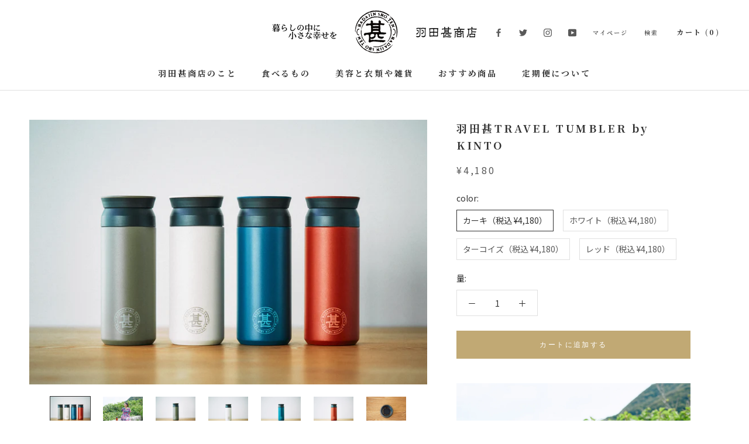

--- FILE ---
content_type: text/html; charset=utf-8
request_url: https://hadajinshop.co.jp/products/kinto_tumbler
body_size: 41970
content:
<!doctype html>

<html class="no-js" lang="ja">
  <head><script type="application/vnd.locksmith+json" data-locksmith>{"version":"v254","locked":false,"initialized":true,"scope":"product","access_granted":true,"access_denied":false,"requires_customer":false,"manual_lock":false,"remote_lock":false,"has_timeout":false,"remote_rendered":null,"hide_resource":false,"hide_links_to_resource":false,"transparent":true,"locks":{"all":[],"opened":[]},"keys":[],"keys_signature":"27e327cf520530298d8754466cd57a306710ff4122f9114648739beb569d1dbd","state":{"template":"product","theme":168501641409,"product":"kinto_tumbler","collection":null,"page":null,"blog":null,"article":null,"app":null},"now":1769040569,"path":"\/products\/kinto_tumbler","locale_root_url":"\/","canonical_url":"https:\/\/hadajinshop.co.jp\/products\/kinto_tumbler","customer_id":null,"customer_id_signature":"27e327cf520530298d8754466cd57a306710ff4122f9114648739beb569d1dbd","cart":null}</script><script data-locksmith>!function(){undefined;!function(){var s=window.Locksmith={},e=document.querySelector('script[type="application/vnd.locksmith+json"]'),n=e&&e.innerHTML;if(s.state={},s.util={},s.loading=!1,n)try{s.state=JSON.parse(n)}catch(d){}if(document.addEventListener&&document.querySelector){var o,a,i,t=[76,79,67,75,83,77,73,84,72,49,49],c=function(){a=t.slice(0)},l="style",r=function(e){e&&27!==e.keyCode&&"click"!==e.type||(document.removeEventListener("keydown",r),document.removeEventListener("click",r),o&&document.body.removeChild(o),o=null)};c(),document.addEventListener("keyup",function(e){if(e.keyCode===a[0]){if(clearTimeout(i),a.shift(),0<a.length)return void(i=setTimeout(c,1e3));c(),r(),(o=document.createElement("div"))[l].width="50%",o[l].maxWidth="1000px",o[l].height="85%",o[l].border="1px rgba(0, 0, 0, 0.2) solid",o[l].background="rgba(255, 255, 255, 0.99)",o[l].borderRadius="4px",o[l].position="fixed",o[l].top="50%",o[l].left="50%",o[l].transform="translateY(-50%) translateX(-50%)",o[l].boxShadow="0 2px 5px rgba(0, 0, 0, 0.3), 0 0 100vh 100vw rgba(0, 0, 0, 0.5)",o[l].zIndex="2147483645";var t=document.createElement("textarea");t.value=JSON.stringify(JSON.parse(n),null,2),t[l].border="none",t[l].display="block",t[l].boxSizing="border-box",t[l].width="100%",t[l].height="100%",t[l].background="transparent",t[l].padding="22px",t[l].fontFamily="monospace",t[l].fontSize="14px",t[l].color="#333",t[l].resize="none",t[l].outline="none",t.readOnly=!0,o.appendChild(t),document.body.appendChild(o),t.addEventListener("click",function(e){e.stopImmediatePropagation()}),t.select(),document.addEventListener("keydown",r),document.addEventListener("click",r)}})}s.isEmbedded=-1!==window.location.search.indexOf("_ab=0&_fd=0&_sc=1"),s.path=s.state.path||window.location.pathname,s.basePath=s.state.locale_root_url.concat("/apps/locksmith").replace(/^\/\//,"/"),s.reloading=!1,s.util.console=window.console||{log:function(){},error:function(){}},s.util.makeUrl=function(e,t){var n,o=s.basePath+e,a=[],i=s.cache();for(n in i)a.push(n+"="+encodeURIComponent(i[n]));for(n in t)a.push(n+"="+encodeURIComponent(t[n]));return s.state.customer_id&&(a.push("customer_id="+encodeURIComponent(s.state.customer_id)),a.push("customer_id_signature="+encodeURIComponent(s.state.customer_id_signature))),o+=(-1===o.indexOf("?")?"?":"&")+a.join("&")},s._initializeCallbacks=[],s.on=function(e,t){if("initialize"!==e)throw'Locksmith.on() currently only supports the "initialize" event';s._initializeCallbacks.push(t)},s.initializeSession=function(e){if(!s.isEmbedded){var t=!1,n=!0,o=!0;(e=e||{}).silent&&(o=n=!(t=!0)),s.ping({silent:t,spinner:n,reload:o,callback:function(){s._initializeCallbacks.forEach(function(e){e()})}})}},s.cache=function(e){var t={};try{var n=function a(e){return(document.cookie.match("(^|; )"+e+"=([^;]*)")||0)[2]};t=JSON.parse(decodeURIComponent(n("locksmith-params")||"{}"))}catch(d){}if(e){for(var o in e)t[o]=e[o];document.cookie="locksmith-params=; expires=Thu, 01 Jan 1970 00:00:00 GMT; path=/",document.cookie="locksmith-params="+encodeURIComponent(JSON.stringify(t))+"; path=/"}return t},s.cache.cart=s.state.cart,s.cache.cartLastSaved=null,s.params=s.cache(),s.util.reload=function(){s.reloading=!0;try{window.location.href=window.location.href.replace(/#.*/,"")}catch(d){s.util.console.error("Preferred reload method failed",d),window.location.reload()}},s.cache.saveCart=function(e){if(!s.cache.cart||s.cache.cart===s.cache.cartLastSaved)return e?e():null;var t=s.cache.cartLastSaved;s.cache.cartLastSaved=s.cache.cart,fetch("/cart/update.js",{method:"POST",headers:{"Content-Type":"application/json",Accept:"application/json"},body:JSON.stringify({attributes:{locksmith:s.cache.cart}})}).then(function(e){if(!e.ok)throw new Error("Cart update failed: "+e.status);return e.json()}).then(function(){e&&e()})["catch"](function(e){if(s.cache.cartLastSaved=t,!s.reloading)throw e})},s.util.spinnerHTML='<style>body{background:#FFF}@keyframes spin{from{transform:rotate(0deg)}to{transform:rotate(360deg)}}#loading{display:flex;width:100%;height:50vh;color:#777;align-items:center;justify-content:center}#loading .spinner{display:block;animation:spin 600ms linear infinite;position:relative;width:50px;height:50px}#loading .spinner-ring{stroke:currentColor;stroke-dasharray:100%;stroke-width:2px;stroke-linecap:round;fill:none}</style><div id="loading"><div class="spinner"><svg width="100%" height="100%"><svg preserveAspectRatio="xMinYMin"><circle class="spinner-ring" cx="50%" cy="50%" r="45%"></circle></svg></svg></div></div>',s.util.clobberBody=function(e){document.body.innerHTML=e},s.util.clobberDocument=function(e){e.responseText&&(e=e.responseText),document.documentElement&&document.removeChild(document.documentElement);var t=document.open("text/html","replace");t.writeln(e),t.close(),setTimeout(function(){var e=t.querySelector("[autofocus]");e&&e.focus()},100)},s.util.serializeForm=function(e){if(e&&"FORM"===e.nodeName){var t,n,o={};for(t=e.elements.length-1;0<=t;t-=1)if(""!==e.elements[t].name)switch(e.elements[t].nodeName){case"INPUT":switch(e.elements[t].type){default:case"text":case"hidden":case"password":case"button":case"reset":case"submit":o[e.elements[t].name]=e.elements[t].value;break;case"checkbox":case"radio":e.elements[t].checked&&(o[e.elements[t].name]=e.elements[t].value);break;case"file":}break;case"TEXTAREA":o[e.elements[t].name]=e.elements[t].value;break;case"SELECT":switch(e.elements[t].type){case"select-one":o[e.elements[t].name]=e.elements[t].value;break;case"select-multiple":for(n=e.elements[t].options.length-1;0<=n;n-=1)e.elements[t].options[n].selected&&(o[e.elements[t].name]=e.elements[t].options[n].value)}break;case"BUTTON":switch(e.elements[t].type){case"reset":case"submit":case"button":o[e.elements[t].name]=e.elements[t].value}}return o}},s.util.on=function(e,i,s,t){t=t||document;var c="locksmith-"+e+i,n=function(e){var t=e.target,n=e.target.parentElement,o=t&&t.className&&(t.className.baseVal||t.className)||"",a=n&&n.className&&(n.className.baseVal||n.className)||"";("string"==typeof o&&-1!==o.split(/\s+/).indexOf(i)||"string"==typeof a&&-1!==a.split(/\s+/).indexOf(i))&&!e[c]&&(e[c]=!0,s(e))};t.attachEvent?t.attachEvent(e,n):t.addEventListener(e,n,!1)},s.util.enableActions=function(e){s.util.on("click","locksmith-action",function(e){e.preventDefault();var t=e.target;t.dataset.confirmWith&&!confirm(t.dataset.confirmWith)||(t.disabled=!0,t.innerText=t.dataset.disableWith,s.post("/action",t.dataset.locksmithParams,{spinner:!1,type:"text",success:function(e){(e=JSON.parse(e.responseText)).message&&alert(e.message),s.util.reload()}}))},e)},s.util.inject=function(e,t){var n=["data","locksmith","append"];if(-1!==t.indexOf(n.join("-"))){var o=document.createElement("div");o.innerHTML=t,e.appendChild(o)}else e.innerHTML=t;var a,i,s=e.querySelectorAll("script");for(i=0;i<s.length;++i){a=s[i];var c=document.createElement("script");if(a.type&&(c.type=a.type),a.src)c.src=a.src;else{var l=document.createTextNode(a.innerHTML);c.appendChild(l)}e.appendChild(c)}var r=e.querySelector("[autofocus]");r&&r.focus()},s.post=function(e,t,n){!1!==(n=n||{}).spinner&&s.util.clobberBody(s.util.spinnerHTML);var o={};n.container===document?(o.layout=1,n.success=function(e){s.util.clobberDocument(e)}):n.container&&(o.layout=0,n.success=function(e){var t=document.getElementById(n.container);s.util.inject(t,e),t.id===t.firstChild.id&&t.parentElement.replaceChild(t.firstChild,t)}),n.form_type&&(t.form_type=n.form_type),n.include_layout_classes!==undefined&&(t.include_layout_classes=n.include_layout_classes),n.lock_id!==undefined&&(t.lock_id=n.lock_id),s.loading=!0;var a=s.util.makeUrl(e,o),i="json"===n.type||"text"===n.type;fetch(a,{method:"POST",headers:{"Content-Type":"application/json",Accept:i?"application/json":"text/html"},body:JSON.stringify(t)}).then(function(e){if(!e.ok)throw new Error("Request failed: "+e.status);return e.text()}).then(function(e){var t=n.success||s.util.clobberDocument;t(i?{responseText:e}:e)})["catch"](function(e){if(!s.reloading)if("dashboard.weglot.com"!==window.location.host){if(!n.silent)throw alert("Something went wrong! Please refresh and try again."),e;console.error(e)}else console.error(e)})["finally"](function(){s.loading=!1})},s.postResource=function(e,t){e.path=s.path,e.search=window.location.search,e.state=s.state,e.passcode&&(e.passcode=e.passcode.trim()),e.email&&(e.email=e.email.trim()),e.state.cart=s.cache.cart,e.locksmith_json=s.jsonTag,e.locksmith_json_signature=s.jsonTagSignature,s.post("/resource",e,t)},s.ping=function(e){if(!s.isEmbedded){e=e||{};var t=function(){e.reload?s.util.reload():"function"==typeof e.callback&&e.callback()};s.post("/ping",{path:s.path,search:window.location.search,state:s.state},{spinner:!!e.spinner,silent:"undefined"==typeof e.silent||e.silent,type:"text",success:function(e){e&&e.responseText?((e=JSON.parse(e.responseText)).messages&&0<e.messages.length&&s.showMessages(e.messages),e.cart&&s.cache.cart!==e.cart?(s.cache.cart=e.cart,s.cache.saveCart(function(){t(),e.cart&&e.cart.match(/^.+:/)&&s.util.reload()})):t()):console.error("[Locksmith] Invalid result in ping callback:",e)}})}},s.timeoutMonitor=function(){var e=s.cache.cart;s.ping({callback:function(){e!==s.cache.cart||setTimeout(function(){s.timeoutMonitor()},6e4)}})},s.showMessages=function(e){var t=document.createElement("div");t.style.position="fixed",t.style.left=0,t.style.right=0,t.style.bottom="-50px",t.style.opacity=0,t.style.background="#191919",t.style.color="#ddd",t.style.transition="bottom 0.2s, opacity 0.2s",t.style.zIndex=999999,t.innerHTML="        <style>          .locksmith-ab .locksmith-b { display: none; }          .locksmith-ab.toggled .locksmith-b { display: flex; }          .locksmith-ab.toggled .locksmith-a { display: none; }          .locksmith-flex { display: flex; flex-wrap: wrap; justify-content: space-between; align-items: center; padding: 10px 20px; }          .locksmith-message + .locksmith-message { border-top: 1px #555 solid; }          .locksmith-message a { color: inherit; font-weight: bold; }          .locksmith-message a:hover { color: inherit; opacity: 0.8; }          a.locksmith-ab-toggle { font-weight: inherit; text-decoration: underline; }          .locksmith-text { flex-grow: 1; }          .locksmith-cta { flex-grow: 0; text-align: right; }          .locksmith-cta button { transform: scale(0.8); transform-origin: left; }          .locksmith-cta > * { display: block; }          .locksmith-cta > * + * { margin-top: 10px; }          .locksmith-message a.locksmith-close { flex-grow: 0; text-decoration: none; margin-left: 15px; font-size: 30px; font-family: monospace; display: block; padding: 2px 10px; }                    @media screen and (max-width: 600px) {            .locksmith-wide-only { display: none !important; }            .locksmith-flex { padding: 0 15px; }            .locksmith-flex > * { margin-top: 5px; margin-bottom: 5px; }            .locksmith-cta { text-align: left; }          }                    @media screen and (min-width: 601px) {            .locksmith-narrow-only { display: none !important; }          }        </style>      "+e.map(function(e){return'<div class="locksmith-message">'+e+"</div>"}).join(""),document.body.appendChild(t),document.body.style.position="relative",document.body.parentElement.style.paddingBottom=t.offsetHeight+"px",setTimeout(function(){t.style.bottom=0,t.style.opacity=1},50),s.util.on("click","locksmith-ab-toggle",function(e){e.preventDefault();for(var t=e.target.parentElement;-1===t.className.split(" ").indexOf("locksmith-ab");)t=t.parentElement;-1!==t.className.split(" ").indexOf("toggled")?t.className=t.className.replace("toggled",""):t.className=t.className+" toggled"}),s.util.enableActions(t)}}()}();</script>
      <script data-locksmith>Locksmith.cache.cart=null</script>

  <script data-locksmith>Locksmith.jsonTag="{\"version\":\"v254\",\"locked\":false,\"initialized\":true,\"scope\":\"product\",\"access_granted\":true,\"access_denied\":false,\"requires_customer\":false,\"manual_lock\":false,\"remote_lock\":false,\"has_timeout\":false,\"remote_rendered\":null,\"hide_resource\":false,\"hide_links_to_resource\":false,\"transparent\":true,\"locks\":{\"all\":[],\"opened\":[]},\"keys\":[],\"keys_signature\":\"27e327cf520530298d8754466cd57a306710ff4122f9114648739beb569d1dbd\",\"state\":{\"template\":\"product\",\"theme\":168501641409,\"product\":\"kinto_tumbler\",\"collection\":null,\"page\":null,\"blog\":null,\"article\":null,\"app\":null},\"now\":1769040569,\"path\":\"\\\/products\\\/kinto_tumbler\",\"locale_root_url\":\"\\\/\",\"canonical_url\":\"https:\\\/\\\/hadajinshop.co.jp\\\/products\\\/kinto_tumbler\",\"customer_id\":null,\"customer_id_signature\":\"27e327cf520530298d8754466cd57a306710ff4122f9114648739beb569d1dbd\",\"cart\":null}";Locksmith.jsonTagSignature="c7201fd9f1d42f14d300cba5f6cb630d56deef1ea30e136ab4638bfc3711cb58"</script>



    <meta charset="utf-8"> 
    <meta http-equiv="X-UA-Compatible" content="IE=edge,chrome=1">
    <meta name="viewport" content="width=device-width, initial-scale=1.0, height=device-height, minimum-scale=1.0, maximum-scale=1.0">
    <meta name="theme-color" content="">

    <title>
      羽田甚TRAVEL TUMBLER by KINTO &ndash; 羽田甚商店
    </title><meta name="description" content="“暑い日も寒い日も、御供します。お好きなドリンクを持って、エコにおでかけ。” ゴミを出さずに、好きなドリンクをいつでもどこでも飲みたい羽田店主。そんな店主には必需品のTUMBLERが、大人気ブランドKINTOより羽田甚デザインで登場。グラスやマグのような自然な飲み心地で、ネジなどの突起が無く、360度どこからでも飲めます。氷を受け止め、飲み物が勢いよく出ることを防ぐ構造で、最後まで快適に飲み干せます。ボトル本体はステンレスの二重構造で、外びんと内びんの間を真空状態にすることで対流による放熱を防ぎ、高い保温保冷効果を発揮します。保温65℃以上、保冷8℃以下を6時間保持し、いつでも美味しい温度でリフレッシュできます。さらに、蓋を外した状">
<link rel="canonical" href="https://hadajinshop.co.jp/products/kinto_tumbler"><link rel="shortcut icon" href="//hadajinshop.co.jp/cdn/shop/files/logo_1_96x.png?v=1613699580" type="image/png"><meta property="og:type" content="product">
<meta property="og:title" content="羽田甚TRAVEL TUMBLER by KINTO">
<meta property="og:image" content="http://hadajinshop.co.jp/cdn/shop/products/l0214968.png?v=1639126127">
<meta property="og:image:secure_url" content="https://hadajinshop.co.jp/cdn/shop/products/l0214968.png?v=1639126127">
<meta property="og:image:width" content="1500">
    <meta property="og:image:height" content="1000"><meta property="product:price:amount" content="4,180">
  <meta property="product:price:currency" content="JPY"><meta property="og:description" content="“暑い日も寒い日も、御供します。お好きなドリンクを持って、エコにおでかけ。” ゴミを出さずに、好きなドリンクをいつでもどこでも飲みたい羽田店主。そんな店主には必需品のTUMBLERが、大人気ブランドKINTOより羽田甚デザインで登場。グラスやマグのような自然な飲み心地で、ネジなどの突起が無く、360度どこからでも飲めます。氷を受け止め、飲み物が勢いよく出ることを防ぐ構造で、最後まで快適に飲み干せます。ボトル本体はステンレスの二重構造で、外びんと内びんの間を真空状態にすることで対流による放熱を防ぎ、高い保温保冷効果を発揮します。保温65℃以上、保冷8℃以下を6時間保持し、いつでも美味しい温度でリフレッシュできます。さらに、蓋を外した状">
<meta property="og:url" content="https://hadajinshop.co.jp/products/kinto_tumbler">
<meta property="og:site_name" content="羽田甚商店"><meta name="twitter:card" content="summary"><meta name="twitter:title" content="羽田甚TRAVEL TUMBLER by KINTO">
<meta name="twitter:description" content="
“暑い日も寒い日も、御供します。お好きなドリンクを持って、エコにおでかけ。”
ゴミを出さずに、好きなドリンクをいつでもどこでも飲みたい羽田店主。そんな店主には必需品のTUMBLERが、大人気ブランドKINTOより羽田甚デザインで登場。グラスやマグのような自然な飲み心地で、ネジなどの突起が無く、360度どこからでも飲めます。氷を受け止め、飲み物が勢いよく出ることを防ぐ構造で、最後まで快適に飲み干せます。ボトル本体はステンレスの二重構造で、外びんと内びんの間を真空状態にすることで対流による放熱を防ぎ、高い保温保冷効果を発揮します。保温65℃以上、保冷8℃以下を6時間保持し、いつでも美味しい温度でリフレッシュできます。さらに、蓋を外した状態でも埃などが入りにくい設計で、飲む度に蓋を開閉する手間がなく作業を妨げることがありません。永く使っていただけるよう、使いやすさはもちろん素材と質感にもこだわりました。ボトル本体は錆びにくく耐久性に優れた18-8ステンレスを採用、カラータイプの表面には、傷がつきにくいようパウダーコーティングを施しています。高品質なステンレス製で、飲みもの本来の香りを愉しめます。また、ボトルの内側に電解研磨を施し表面を平滑に仕上げているため、匂いや茶渋などの汚れがつきにくく、清潔にお使いいただけます。
※替えのパッキン等に関しては、KINTOの公式サイトから購入が可能です。（「トラベルタンブラー 500ml」が本商品となります）https://kinto.co.jp/collections/drinkware-parts
 
【カラー】※購入ボタン上のタブからカラーをお選びくださいカーキ／ホワイト／ターコイズ／レッド
【サイズ】 φ74 x H197 mm ※本体の高さ(蓋、飲み口なし) H173 mm
【容量】500ml
【製造者】株式会社 キントー
※商品発送は通常7営業日以内となります。※混雑時は10営業日～かかります。※お住まいの地域によって、お届けにかかる日数は異なります。◆こちらの商品は『羽田甚商店』からの発送です。その他メーカー直送の商品とは別送となりますので、一緒にお買い上げいただきましても、別送となってしまいます。予めご了承くださいますようお願い致します。">
<meta name="twitter:image" content="https://hadajinshop.co.jp/cdn/shop/products/l0214968_600x600_crop_center.png?v=1639126127">

    <style>
  @font-face {
  font-family: Jost;
  font-weight: 400;
  font-style: normal;
  font-display: fallback;
  src: url("//hadajinshop.co.jp/cdn/fonts/jost/jost_n4.d47a1b6347ce4a4c9f437608011273009d91f2b7.woff2") format("woff2"),
       url("//hadajinshop.co.jp/cdn/fonts/jost/jost_n4.791c46290e672b3f85c3d1c651ef2efa3819eadd.woff") format("woff");
}

  @font-face {
  font-family: Jost;
  font-weight: 400;
  font-style: normal;
  font-display: fallback;
  src: url("//hadajinshop.co.jp/cdn/fonts/jost/jost_n4.d47a1b6347ce4a4c9f437608011273009d91f2b7.woff2") format("woff2"),
       url("//hadajinshop.co.jp/cdn/fonts/jost/jost_n4.791c46290e672b3f85c3d1c651ef2efa3819eadd.woff") format("woff");
}


  @font-face {
  font-family: Jost;
  font-weight: 700;
  font-style: normal;
  font-display: fallback;
  src: url("//hadajinshop.co.jp/cdn/fonts/jost/jost_n7.921dc18c13fa0b0c94c5e2517ffe06139c3615a3.woff2") format("woff2"),
       url("//hadajinshop.co.jp/cdn/fonts/jost/jost_n7.cbfc16c98c1e195f46c536e775e4e959c5f2f22b.woff") format("woff");
}

  @font-face {
  font-family: Jost;
  font-weight: 400;
  font-style: italic;
  font-display: fallback;
  src: url("//hadajinshop.co.jp/cdn/fonts/jost/jost_i4.b690098389649750ada222b9763d55796c5283a5.woff2") format("woff2"),
       url("//hadajinshop.co.jp/cdn/fonts/jost/jost_i4.fd766415a47e50b9e391ae7ec04e2ae25e7e28b0.woff") format("woff");
}

  @font-face {
  font-family: Jost;
  font-weight: 700;
  font-style: italic;
  font-display: fallback;
  src: url("//hadajinshop.co.jp/cdn/fonts/jost/jost_i7.d8201b854e41e19d7ed9b1a31fe4fe71deea6d3f.woff2") format("woff2"),
       url("//hadajinshop.co.jp/cdn/fonts/jost/jost_i7.eae515c34e26b6c853efddc3fc0c552e0de63757.woff") format("woff");
}


  :root {
    --heading-font-family : Jost, sans-serif;
    --heading-font-weight : 400;
    --heading-font-style  : normal;

    --text-font-family : Jost, sans-serif;
    --text-font-weight : 400;
    --text-font-style  : normal;

    --base-text-font-size   : 14px;
    --default-text-font-size: 14px;--background          : #ffffff;
    --background-rgb      : 255, 255, 255;
    --light-background    : #ffffff;
    --light-background-rgb: 255, 255, 255;
    --heading-color       : #303030;
    --text-color          : #303030;
    --text-color-rgb      : 48, 48, 48;
    --text-color-light    : #595959;
    --text-color-light-rgb: 89, 89, 89;
    --link-color          : #000000;
    --link-color-rgb      : 0, 0, 0;
    --border-color        : #e0e0e0;
    --border-color-rgb    : 224, 224, 224;

    --button-background    : #c1a974;
    --button-background-rgb: 193, 169, 116;
    --button-text-color    : #ffffff;

    --header-background       : #ffffff;
    --header-heading-color    : #303030;
    --header-light-text-color : #595959;
    --header-border-color     : #e0e0e0;

    --footer-background    : #f2f0eb;
    --footer-text-color    : #595959;
    --footer-heading-color : #303030;
    --footer-border-color  : #dbd9d5;

    --navigation-background      : #ffffff;
    --navigation-background-rgb  : 255, 255, 255;
    --navigation-text-color      : #303030;
    --navigation-text-color-light: rgba(48, 48, 48, 0.5);
    --navigation-border-color    : rgba(48, 48, 48, 0.25);

    --newsletter-popup-background     : #ffffff;
    --newsletter-popup-text-color     : #303030;
    --newsletter-popup-text-color-rgb : 48, 48, 48;

    --secondary-elements-background       : #ffffff;
    --secondary-elements-background-rgb   : 255, 255, 255;
    --secondary-elements-text-color       : #303030;
    --secondary-elements-text-color-light : rgba(48, 48, 48, 0.5);
    --secondary-elements-border-color     : rgba(48, 48, 48, 0.25);

    --product-sale-price-color    : #f94c43;
    --product-sale-price-color-rgb: 249, 76, 67;

    /* Products */

    --horizontal-spacing-four-products-per-row: 20px;
        --horizontal-spacing-two-products-per-row : 20px;

    --vertical-spacing-four-products-per-row: 40px;
        --vertical-spacing-two-products-per-row : 50px;

    /* Animation */
    --drawer-transition-timing: cubic-bezier(0.645, 0.045, 0.355, 1);
    --header-base-height: 80px; /* We set a default for browsers that do not support CSS variables */

    /* Cursors */
    --cursor-zoom-in-svg    : url(//hadajinshop.co.jp/cdn/shop/t/17/assets/cursor-zoom-in.svg?v=169337020044000511451732239980);
    --cursor-zoom-in-2x-svg : url(//hadajinshop.co.jp/cdn/shop/t/17/assets/cursor-zoom-in-2x.svg?v=163885027072013793871732239980);
  }
</style>

<script>
  // IE11 does not have support for CSS variables, so we have to polyfill them
  if (!(((window || {}).CSS || {}).supports && window.CSS.supports('(--a: 0)'))) {
    const script = document.createElement('script');
    script.type = 'text/javascript';
    script.src = 'https://cdn.jsdelivr.net/npm/css-vars-ponyfill@2';
    script.onload = function() {
      cssVars({});
    };

    document.getElementsByTagName('head')[0].appendChild(script);
  }
</script>

    <script>window.performance && window.performance.mark && window.performance.mark('shopify.content_for_header.start');</script><meta name="facebook-domain-verification" content="bls4dcn5ksg4avd2c2ym5qd4iw5q7f">
<meta name="facebook-domain-verification" content="dja60x413pgtrxwwc53ff1u2ot79cw">
<meta id="shopify-digital-wallet" name="shopify-digital-wallet" content="/50696421569/digital_wallets/dialog">
<meta name="shopify-checkout-api-token" content="50229f53fb1f10b1c9e97e926ff80dad">
<link rel="alternate" type="application/json+oembed" href="https://hadajinshop.co.jp/products/kinto_tumbler.oembed">
<script async="async" src="/checkouts/internal/preloads.js?locale=ja-JP"></script>
<link rel="preconnect" href="https://shop.app" crossorigin="anonymous">
<script async="async" src="https://shop.app/checkouts/internal/preloads.js?locale=ja-JP&shop_id=50696421569" crossorigin="anonymous"></script>
<script id="shopify-features" type="application/json">{"accessToken":"50229f53fb1f10b1c9e97e926ff80dad","betas":["rich-media-storefront-analytics"],"domain":"hadajinshop.co.jp","predictiveSearch":false,"shopId":50696421569,"locale":"ja"}</script>
<script>var Shopify = Shopify || {};
Shopify.shop = "hadajin.myshopify.com";
Shopify.locale = "ja";
Shopify.currency = {"active":"JPY","rate":"1.0"};
Shopify.country = "JP";
Shopify.theme = {"name":"羽田甚商店【20241217改修施策実装】","id":168501641409,"schema_name":"Prestige","schema_version":"4.9.11","theme_store_id":855,"role":"main"};
Shopify.theme.handle = "null";
Shopify.theme.style = {"id":null,"handle":null};
Shopify.cdnHost = "hadajinshop.co.jp/cdn";
Shopify.routes = Shopify.routes || {};
Shopify.routes.root = "/";</script>
<script type="module">!function(o){(o.Shopify=o.Shopify||{}).modules=!0}(window);</script>
<script>!function(o){function n(){var o=[];function n(){o.push(Array.prototype.slice.apply(arguments))}return n.q=o,n}var t=o.Shopify=o.Shopify||{};t.loadFeatures=n(),t.autoloadFeatures=n()}(window);</script>
<script>
  window.ShopifyPay = window.ShopifyPay || {};
  window.ShopifyPay.apiHost = "shop.app\/pay";
  window.ShopifyPay.redirectState = null;
</script>
<script id="shop-js-analytics" type="application/json">{"pageType":"product"}</script>
<script defer="defer" async type="module" src="//hadajinshop.co.jp/cdn/shopifycloud/shop-js/modules/v2/client.init-shop-cart-sync_0MstufBG.ja.esm.js"></script>
<script defer="defer" async type="module" src="//hadajinshop.co.jp/cdn/shopifycloud/shop-js/modules/v2/chunk.common_jll-23Z1.esm.js"></script>
<script defer="defer" async type="module" src="//hadajinshop.co.jp/cdn/shopifycloud/shop-js/modules/v2/chunk.modal_HXih6-AF.esm.js"></script>
<script type="module">
  await import("//hadajinshop.co.jp/cdn/shopifycloud/shop-js/modules/v2/client.init-shop-cart-sync_0MstufBG.ja.esm.js");
await import("//hadajinshop.co.jp/cdn/shopifycloud/shop-js/modules/v2/chunk.common_jll-23Z1.esm.js");
await import("//hadajinshop.co.jp/cdn/shopifycloud/shop-js/modules/v2/chunk.modal_HXih6-AF.esm.js");

  window.Shopify.SignInWithShop?.initShopCartSync?.({"fedCMEnabled":true,"windoidEnabled":true});

</script>
<script>
  window.Shopify = window.Shopify || {};
  if (!window.Shopify.featureAssets) window.Shopify.featureAssets = {};
  window.Shopify.featureAssets['shop-js'] = {"shop-cart-sync":["modules/v2/client.shop-cart-sync_DN7iwvRY.ja.esm.js","modules/v2/chunk.common_jll-23Z1.esm.js","modules/v2/chunk.modal_HXih6-AF.esm.js"],"init-fed-cm":["modules/v2/client.init-fed-cm_DmZOWWut.ja.esm.js","modules/v2/chunk.common_jll-23Z1.esm.js","modules/v2/chunk.modal_HXih6-AF.esm.js"],"shop-cash-offers":["modules/v2/client.shop-cash-offers_HFfvn_Gz.ja.esm.js","modules/v2/chunk.common_jll-23Z1.esm.js","modules/v2/chunk.modal_HXih6-AF.esm.js"],"shop-login-button":["modules/v2/client.shop-login-button_BVN3pvk0.ja.esm.js","modules/v2/chunk.common_jll-23Z1.esm.js","modules/v2/chunk.modal_HXih6-AF.esm.js"],"pay-button":["modules/v2/client.pay-button_CyS_4GVi.ja.esm.js","modules/v2/chunk.common_jll-23Z1.esm.js","modules/v2/chunk.modal_HXih6-AF.esm.js"],"shop-button":["modules/v2/client.shop-button_zh22db91.ja.esm.js","modules/v2/chunk.common_jll-23Z1.esm.js","modules/v2/chunk.modal_HXih6-AF.esm.js"],"avatar":["modules/v2/client.avatar_BTnouDA3.ja.esm.js"],"init-windoid":["modules/v2/client.init-windoid_BlVJIuJ5.ja.esm.js","modules/v2/chunk.common_jll-23Z1.esm.js","modules/v2/chunk.modal_HXih6-AF.esm.js"],"init-shop-for-new-customer-accounts":["modules/v2/client.init-shop-for-new-customer-accounts_BqzwtUK7.ja.esm.js","modules/v2/client.shop-login-button_BVN3pvk0.ja.esm.js","modules/v2/chunk.common_jll-23Z1.esm.js","modules/v2/chunk.modal_HXih6-AF.esm.js"],"init-shop-email-lookup-coordinator":["modules/v2/client.init-shop-email-lookup-coordinator_DKDv3hKi.ja.esm.js","modules/v2/chunk.common_jll-23Z1.esm.js","modules/v2/chunk.modal_HXih6-AF.esm.js"],"init-shop-cart-sync":["modules/v2/client.init-shop-cart-sync_0MstufBG.ja.esm.js","modules/v2/chunk.common_jll-23Z1.esm.js","modules/v2/chunk.modal_HXih6-AF.esm.js"],"shop-toast-manager":["modules/v2/client.shop-toast-manager_BkVvTGW3.ja.esm.js","modules/v2/chunk.common_jll-23Z1.esm.js","modules/v2/chunk.modal_HXih6-AF.esm.js"],"init-customer-accounts":["modules/v2/client.init-customer-accounts_CZbUHFPX.ja.esm.js","modules/v2/client.shop-login-button_BVN3pvk0.ja.esm.js","modules/v2/chunk.common_jll-23Z1.esm.js","modules/v2/chunk.modal_HXih6-AF.esm.js"],"init-customer-accounts-sign-up":["modules/v2/client.init-customer-accounts-sign-up_C0QA8nCd.ja.esm.js","modules/v2/client.shop-login-button_BVN3pvk0.ja.esm.js","modules/v2/chunk.common_jll-23Z1.esm.js","modules/v2/chunk.modal_HXih6-AF.esm.js"],"shop-follow-button":["modules/v2/client.shop-follow-button_CSkbpFfm.ja.esm.js","modules/v2/chunk.common_jll-23Z1.esm.js","modules/v2/chunk.modal_HXih6-AF.esm.js"],"checkout-modal":["modules/v2/client.checkout-modal_rYdHFJTE.ja.esm.js","modules/v2/chunk.common_jll-23Z1.esm.js","modules/v2/chunk.modal_HXih6-AF.esm.js"],"shop-login":["modules/v2/client.shop-login_DeXIozZF.ja.esm.js","modules/v2/chunk.common_jll-23Z1.esm.js","modules/v2/chunk.modal_HXih6-AF.esm.js"],"lead-capture":["modules/v2/client.lead-capture_DGEoeVgo.ja.esm.js","modules/v2/chunk.common_jll-23Z1.esm.js","modules/v2/chunk.modal_HXih6-AF.esm.js"],"payment-terms":["modules/v2/client.payment-terms_BXPcfuME.ja.esm.js","modules/v2/chunk.common_jll-23Z1.esm.js","modules/v2/chunk.modal_HXih6-AF.esm.js"]};
</script>
<script>(function() {
  var isLoaded = false;
  function asyncLoad() {
    if (isLoaded) return;
    isLoaded = true;
    var urls = ["https:\/\/cdn.nfcube.com\/instafeed-a65fc0ac3f6debcc04fc2cc2458080e0.js?shop=hadajin.myshopify.com"];
    for (var i = 0; i < urls.length; i++) {
      var s = document.createElement('script');
      s.type = 'text/javascript';
      s.async = true;
      s.src = urls[i];
      var x = document.getElementsByTagName('script')[0];
      x.parentNode.insertBefore(s, x);
    }
  };
  if(window.attachEvent) {
    window.attachEvent('onload', asyncLoad);
  } else {
    window.addEventListener('load', asyncLoad, false);
  }
})();</script>
<script id="__st">var __st={"a":50696421569,"offset":32400,"reqid":"14ce4427-eb27-4a62-8bf3-f20ecdf02b1f-1769040569","pageurl":"hadajinshop.co.jp\/products\/kinto_tumbler","u":"ba58b457f796","p":"product","rtyp":"product","rid":6903989698753};</script>
<script>window.ShopifyPaypalV4VisibilityTracking = true;</script>
<script id="captcha-bootstrap">!function(){'use strict';const t='contact',e='account',n='new_comment',o=[[t,t],['blogs',n],['comments',n],[t,'customer']],c=[[e,'customer_login'],[e,'guest_login'],[e,'recover_customer_password'],[e,'create_customer']],r=t=>t.map((([t,e])=>`form[action*='/${t}']:not([data-nocaptcha='true']) input[name='form_type'][value='${e}']`)).join(','),a=t=>()=>t?[...document.querySelectorAll(t)].map((t=>t.form)):[];function s(){const t=[...o],e=r(t);return a(e)}const i='password',u='form_key',d=['recaptcha-v3-token','g-recaptcha-response','h-captcha-response',i],f=()=>{try{return window.sessionStorage}catch{return}},m='__shopify_v',_=t=>t.elements[u];function p(t,e,n=!1){try{const o=window.sessionStorage,c=JSON.parse(o.getItem(e)),{data:r}=function(t){const{data:e,action:n}=t;return t[m]||n?{data:e,action:n}:{data:t,action:n}}(c);for(const[e,n]of Object.entries(r))t.elements[e]&&(t.elements[e].value=n);n&&o.removeItem(e)}catch(o){console.error('form repopulation failed',{error:o})}}const l='form_type',E='cptcha';function T(t){t.dataset[E]=!0}const w=window,h=w.document,L='Shopify',v='ce_forms',y='captcha';let A=!1;((t,e)=>{const n=(g='f06e6c50-85a8-45c8-87d0-21a2b65856fe',I='https://cdn.shopify.com/shopifycloud/storefront-forms-hcaptcha/ce_storefront_forms_captcha_hcaptcha.v1.5.2.iife.js',D={infoText:'hCaptchaによる保護',privacyText:'プライバシー',termsText:'利用規約'},(t,e,n)=>{const o=w[L][v],c=o.bindForm;if(c)return c(t,g,e,D).then(n);var r;o.q.push([[t,g,e,D],n]),r=I,A||(h.body.append(Object.assign(h.createElement('script'),{id:'captcha-provider',async:!0,src:r})),A=!0)});var g,I,D;w[L]=w[L]||{},w[L][v]=w[L][v]||{},w[L][v].q=[],w[L][y]=w[L][y]||{},w[L][y].protect=function(t,e){n(t,void 0,e),T(t)},Object.freeze(w[L][y]),function(t,e,n,w,h,L){const[v,y,A,g]=function(t,e,n){const i=e?o:[],u=t?c:[],d=[...i,...u],f=r(d),m=r(i),_=r(d.filter((([t,e])=>n.includes(e))));return[a(f),a(m),a(_),s()]}(w,h,L),I=t=>{const e=t.target;return e instanceof HTMLFormElement?e:e&&e.form},D=t=>v().includes(t);t.addEventListener('submit',(t=>{const e=I(t);if(!e)return;const n=D(e)&&!e.dataset.hcaptchaBound&&!e.dataset.recaptchaBound,o=_(e),c=g().includes(e)&&(!o||!o.value);(n||c)&&t.preventDefault(),c&&!n&&(function(t){try{if(!f())return;!function(t){const e=f();if(!e)return;const n=_(t);if(!n)return;const o=n.value;o&&e.removeItem(o)}(t);const e=Array.from(Array(32),(()=>Math.random().toString(36)[2])).join('');!function(t,e){_(t)||t.append(Object.assign(document.createElement('input'),{type:'hidden',name:u})),t.elements[u].value=e}(t,e),function(t,e){const n=f();if(!n)return;const o=[...t.querySelectorAll(`input[type='${i}']`)].map((({name:t})=>t)),c=[...d,...o],r={};for(const[a,s]of new FormData(t).entries())c.includes(a)||(r[a]=s);n.setItem(e,JSON.stringify({[m]:1,action:t.action,data:r}))}(t,e)}catch(e){console.error('failed to persist form',e)}}(e),e.submit())}));const S=(t,e)=>{t&&!t.dataset[E]&&(n(t,e.some((e=>e===t))),T(t))};for(const o of['focusin','change'])t.addEventListener(o,(t=>{const e=I(t);D(e)&&S(e,y())}));const B=e.get('form_key'),M=e.get(l),P=B&&M;t.addEventListener('DOMContentLoaded',(()=>{const t=y();if(P)for(const e of t)e.elements[l].value===M&&p(e,B);[...new Set([...A(),...v().filter((t=>'true'===t.dataset.shopifyCaptcha))])].forEach((e=>S(e,t)))}))}(h,new URLSearchParams(w.location.search),n,t,e,['guest_login'])})(!0,!0)}();</script>
<script integrity="sha256-4kQ18oKyAcykRKYeNunJcIwy7WH5gtpwJnB7kiuLZ1E=" data-source-attribution="shopify.loadfeatures" defer="defer" src="//hadajinshop.co.jp/cdn/shopifycloud/storefront/assets/storefront/load_feature-a0a9edcb.js" crossorigin="anonymous"></script>
<script crossorigin="anonymous" defer="defer" src="//hadajinshop.co.jp/cdn/shopifycloud/storefront/assets/shopify_pay/storefront-65b4c6d7.js?v=20250812"></script>
<script data-source-attribution="shopify.dynamic_checkout.dynamic.init">var Shopify=Shopify||{};Shopify.PaymentButton=Shopify.PaymentButton||{isStorefrontPortableWallets:!0,init:function(){window.Shopify.PaymentButton.init=function(){};var t=document.createElement("script");t.src="https://hadajinshop.co.jp/cdn/shopifycloud/portable-wallets/latest/portable-wallets.ja.js",t.type="module",document.head.appendChild(t)}};
</script>
<script data-source-attribution="shopify.dynamic_checkout.buyer_consent">
  function portableWalletsHideBuyerConsent(e){var t=document.getElementById("shopify-buyer-consent"),n=document.getElementById("shopify-subscription-policy-button");t&&n&&(t.classList.add("hidden"),t.setAttribute("aria-hidden","true"),n.removeEventListener("click",e))}function portableWalletsShowBuyerConsent(e){var t=document.getElementById("shopify-buyer-consent"),n=document.getElementById("shopify-subscription-policy-button");t&&n&&(t.classList.remove("hidden"),t.removeAttribute("aria-hidden"),n.addEventListener("click",e))}window.Shopify?.PaymentButton&&(window.Shopify.PaymentButton.hideBuyerConsent=portableWalletsHideBuyerConsent,window.Shopify.PaymentButton.showBuyerConsent=portableWalletsShowBuyerConsent);
</script>
<script data-source-attribution="shopify.dynamic_checkout.cart.bootstrap">document.addEventListener("DOMContentLoaded",(function(){function t(){return document.querySelector("shopify-accelerated-checkout-cart, shopify-accelerated-checkout")}if(t())Shopify.PaymentButton.init();else{new MutationObserver((function(e,n){t()&&(Shopify.PaymentButton.init(),n.disconnect())})).observe(document.body,{childList:!0,subtree:!0})}}));
</script>
<script id='scb4127' type='text/javascript' async='' src='https://hadajinshop.co.jp/cdn/shopifycloud/privacy-banner/storefront-banner.js'></script><link id="shopify-accelerated-checkout-styles" rel="stylesheet" media="screen" href="https://hadajinshop.co.jp/cdn/shopifycloud/portable-wallets/latest/accelerated-checkout-backwards-compat.css" crossorigin="anonymous">
<style id="shopify-accelerated-checkout-cart">
        #shopify-buyer-consent {
  margin-top: 1em;
  display: inline-block;
  width: 100%;
}

#shopify-buyer-consent.hidden {
  display: none;
}

#shopify-subscription-policy-button {
  background: none;
  border: none;
  padding: 0;
  text-decoration: underline;
  font-size: inherit;
  cursor: pointer;
}

#shopify-subscription-policy-button::before {
  box-shadow: none;
}

      </style>

<script>window.performance && window.performance.mark && window.performance.mark('shopify.content_for_header.end');</script>
    <link href="https://fonts.googleapis.com/css2?family=Noto+Sans+JP:wght@400;700&family=Noto+Serif+JP:wght@700&display=swap" rel="stylesheet">

    <link rel="stylesheet" href="//hadajinshop.co.jp/cdn/shop/t/17/assets/theme.css?v=168063296806730030971763445415">
    <link rel="stylesheet" href="//hadajinshop.co.jp/cdn/shop/t/17/assets/custom.css?v=43204117164947917941732239980">

    <script>// This allows to expose several variables to the global scope, to be used in scripts
      window.theme = {
        pageType: "product",
        moneyFormat: "¥{{amount_no_decimals}}",
        moneyWithCurrencyFormat: "¥{{amount_no_decimals}} JPY",
        productImageSize: "natural",
        searchMode: "product,article",
        showPageTransition: false,
        showElementStaggering: true,
        showImageZooming: true
      };

      window.routes = {
        rootUrl: "\/",
        cartUrl: "\/cart",
        cartAddUrl: "\/cart\/add",
        cartChangeUrl: "\/cart\/change",
        searchUrl: "\/search",
        productRecommendationsUrl: "\/recommendations\/products"
      };

      window.languages = {
        cartAddNote: "注文メモを追加",
        cartEditNote: "注文メモを変更",
        productImageLoadingError: "この画像を読み込めませんでした。 ページをリロードしてください。",
        productFormAddToCart: "カートに追加する",
        productFormUnavailable: "お取り扱いできません",
        productFormSoldOut: "売り切れ",
        shippingEstimatorOneResult: "1つのオプションが利用可能：",
        shippingEstimatorMoreResults: "{{count}}つのオプションが利用可能：",
        shippingEstimatorNoResults: "配送が見つかりませんでした"
      };

      window.lazySizesConfig = {
        loadHidden: false,
        hFac: 0.5,
        expFactor: 2,
        ricTimeout: 150,
        lazyClass: 'Image--lazyLoad',
        loadingClass: 'Image--lazyLoading',
        loadedClass: 'Image--lazyLoaded'
      };

      document.documentElement.className = document.documentElement.className.replace('no-js', 'js');
      document.documentElement.style.setProperty('--window-height', window.innerHeight + 'px');

      // We do a quick detection of some features (we could use Modernizr but for so little...)
      (function() {
        document.documentElement.className += ((window.CSS && window.CSS.supports('(position: sticky) or (position: -webkit-sticky)')) ? ' supports-sticky' : ' no-supports-sticky');
        document.documentElement.className += (window.matchMedia('(-moz-touch-enabled: 1), (hover: none)')).matches ? ' no-supports-hover' : ' supports-hover';
      }());
    </script>

    <script src="//hadajinshop.co.jp/cdn/shop/t/17/assets/lazysizes.min.js?v=174358363404432586981732239980" async></script><script src="https://polyfill-fastly.net/v3/polyfill.min.js?unknown=polyfill&features=fetch,Element.prototype.closest,Element.prototype.remove,Element.prototype.classList,Array.prototype.includes,Array.prototype.fill,Object.assign,CustomEvent,IntersectionObserver,IntersectionObserverEntry,URL" defer></script>
    <script src="//hadajinshop.co.jp/cdn/shop/t/17/assets/libs.min.js?v=26178543184394469741732239980" defer></script>
    <script src="//hadajinshop.co.jp/cdn/shop/t/17/assets/theme.js?v=76705703040509555801732239980" defer></script>
    <script src="//hadajinshop.co.jp/cdn/shop/t/17/assets/custom.js?v=183944157590872491501732239980" defer></script>

    <script>
      (function () {
        window.onpageshow = function() {
          if (window.theme.showPageTransition) {
            var pageTransition = document.querySelector('.PageTransition');

            if (pageTransition) {
              pageTransition.style.visibility = 'visible';
              pageTransition.style.opacity = '0';
            }
          }

          // When the page is loaded from the cache, we have to reload the cart content
          document.documentElement.dispatchEvent(new CustomEvent('cart:refresh', {
            bubbles: true
          }));
        };
      })();
    </script>

    
  <script type="application/ld+json">
  {
    "@context": "http://schema.org",
    "@type": "Product",
    "offers": [{
          "@type": "Offer",
          "name": "カーキ（税込 ¥4,180）",
          "availability":"https://schema.org/InStock",
          "price": 4180.0,
          "priceCurrency": "JPY",
          "priceValidUntil": "2026-02-01","sku": "TRAVEL-TUMBLER-khaki","url": "/products/kinto_tumbler?variant=41090217017537"
        },
{
          "@type": "Offer",
          "name": "ホワイト（税込 ¥4,180）",
          "availability":"https://schema.org/InStock",
          "price": 4180.0,
          "priceCurrency": "JPY",
          "priceValidUntil": "2026-02-01","sku": "TRAVEL-TUMBLER-White","url": "/products/kinto_tumbler?variant=40640281510081"
        },
{
          "@type": "Offer",
          "name": "ターコイズ（税込 ¥4,180）",
          "availability":"https://schema.org/InStock",
          "price": 4180.0,
          "priceCurrency": "JPY",
          "priceValidUntil": "2026-02-01","sku": "TRAVEL-TUMBLER-Turquoise","url": "/products/kinto_tumbler?variant=40640281542849"
        },
{
          "@type": "Offer",
          "name": "レッド（税込 ¥4,180）",
          "availability":"https://schema.org/InStock",
          "price": 4180.0,
          "priceCurrency": "JPY",
          "priceValidUntil": "2026-02-01","sku": "TRAVEL-TUMBLER-Red","url": "/products/kinto_tumbler?variant=40640281575617"
        }
],
    "brand": {
      "name": "羽田甚商店"
    },
    "name": "羽田甚TRAVEL TUMBLER by KINTO",
    "description": "\n“暑い日も寒い日も、御供します。お好きなドリンクを持って、エコにおでかけ。”\nゴミを出さずに、好きなドリンクをいつでもどこでも飲みたい羽田店主。そんな店主には必需品のTUMBLERが、大人気ブランドKINTOより羽田甚デザインで登場。グラスやマグのような自然な飲み心地で、ネジなどの突起が無く、360度どこからでも飲めます。氷を受け止め、飲み物が勢いよく出ることを防ぐ構造で、最後まで快適に飲み干せます。ボトル本体はステンレスの二重構造で、外びんと内びんの間を真空状態にすることで対流による放熱を防ぎ、高い保温保冷効果を発揮します。保温65℃以上、保冷8℃以下を6時間保持し、いつでも美味しい温度でリフレッシュできます。さらに、蓋を外した状態でも埃などが入りにくい設計で、飲む度に蓋を開閉する手間がなく作業を妨げることがありません。永く使っていただけるよう、使いやすさはもちろん素材と質感にもこだわりました。ボトル本体は錆びにくく耐久性に優れた18-8ステンレスを採用、カラータイプの表面には、傷がつきにくいようパウダーコーティングを施しています。高品質なステンレス製で、飲みもの本来の香りを愉しめます。また、ボトルの内側に電解研磨を施し表面を平滑に仕上げているため、匂いや茶渋などの汚れがつきにくく、清潔にお使いいただけます。\n※替えのパッキン等に関しては、KINTOの公式サイトから購入が可能です。（「トラベルタンブラー 500ml」が本商品となります）https:\/\/kinto.co.jp\/collections\/drinkware-parts\n \n【カラー】※購入ボタン上のタブからカラーをお選びくださいカーキ／ホワイト／ターコイズ／レッド\n【サイズ】 φ74 x H197 mm ※本体の高さ(蓋、飲み口なし) H173 mm\n【容量】500ml\n【製造者】株式会社 キントー\n※商品発送は通常7営業日以内となります。※混雑時は10営業日～かかります。※お住まいの地域によって、お届けにかかる日数は異なります。◆こちらの商品は『羽田甚商店』からの発送です。その他メーカー直送の商品とは別送となりますので、一緒にお買い上げいただきましても、別送となってしまいます。予めご了承くださいますようお願い致します。",
    "category": "雑貨・衣類",
    "url": "/products/kinto_tumbler",
    "sku": "TRAVEL-TUMBLER-khaki",
    "image": {
      "@type": "ImageObject",
      "url": "https://hadajinshop.co.jp/cdn/shop/products/l0214968_1024x.png?v=1639126127",
      "image": "https://hadajinshop.co.jp/cdn/shop/products/l0214968_1024x.png?v=1639126127",
      "name": "羽田甚TRAVEL TUMBLER by KINTO",
      "width": "1024",
      "height": "1024"
    }
  }
  </script>



  <script type="application/ld+json">
  {
    "@context": "http://schema.org",
    "@type": "BreadcrumbList",
  "itemListElement": [{
      "@type": "ListItem",
      "position": 1,
      "name": "Translation missing: ja.general.breadcrumb.home",
      "item": "https://hadajinshop.co.jp"
    },{
          "@type": "ListItem",
          "position": 2,
          "name": "羽田甚TRAVEL TUMBLER by KINTO",
          "item": "https://hadajinshop.co.jp/products/kinto_tumbler"
        }]
  }
  </script>

    <script src="//statics.a8.net/a8sales/a8sales.js"></script>
    <script src="//statics.a8.net/a8crossDomain.js "></script><script>
    /* --- Mikawaya minimal initializer (fallback) --- */
    window.MIKAWAYA = (function(){
      var preferSubscriptionDefault = true; // ★ 初期表示は定期を既定に

      function qs(s,r){return (r||document).querySelector(s)}
      function qsa(s,r){return Array.prototype.slice.call((r||document).querySelectorAll(s))}

      function updateInlinePriceForGroup(gid){
        var sel=qs('select[name="select-selling-plan"][data-group-id="'+gid+'"]');
        var sp=sel?sel.value:null; if(!sp) return;
        var any=qs('[name="variant-group-allocation"][data-selling-plan-id="'+sp+'"]');
        var span=qs('[name="group-inline-price"][data-group-id="'+gid+'"]');
        if(any&&span){ span.textContent=any.getAttribute('data-selling-plan-allocation-price')||''; }
      }

      function showGroup(gid){
        qsa('[name="selling-plan-group-container"]').forEach(function(el){
          el.classList.toggle('mikawaya-hidden', el.getAttribute('data-group-id')!==String(gid));
        });
        updateInlinePriceForGroup(gid);
        var sel=qs('select[name="select-selling-plan"][data-group-id="'+gid+'"]');
        var sp=sel?sel.value:null;
        if(sp){
          qsa('[name="selling-plan-description"][data-group-id="'+gid+'"]').forEach(function(p){
            p.classList.toggle('mikawaya-hidden', p.getAttribute('data-selling-plan-id')!==sp);
          });
        }
      }

      function setHidden(sp){
        var h=qs('#mikawaya-hidden-selling-plan-id');
        if(h){ h.value=sp||''; }
      }

      function refreshInline(){
        qsa('[name="selling-plan-group-container"]').forEach(function(el){
          updateInlinePriceForGroup(el.getAttribute('data-group-id'));
        });
      }

      function handleSellingPlanGroupChange(ev){
        var v=ev&&ev.target&&ev.target.value;
        if(!v||v==='one-time'){
          setHidden('');
          // 戻しやすいよう定期UIは常時表示
          qsa('[name="selling-plan-group-container"]').forEach(function(el){ el.classList.remove('mikawaya-hidden'); });
          return;
        }
        var gid=String(v);
        qsa('[name="selling-plan-group-container"]').forEach(function(el){
          el.classList.toggle('mikawaya-hidden', el.getAttribute('data-group-id')!==gid);
        });
        var sel=qs('select[name="select-selling-plan"][data-group-id="'+gid+'"]');
        if(sel){
          qsa('[name="selling-plan-description"][data-group-id="'+gid+'"]').forEach(function(p){
            p.classList.toggle('mikawaya-hidden', p.getAttribute('data-selling-plan-id')!==sel.value);
          });
          var span=qs('[name="group-inline-price"][data-group-id="'+gid+'"]');
          var any=qs('[name="variant-group-allocation"][data-selling-plan-id="'+sel.value+'"]');
          if(span&&any){ span.textContent=any.getAttribute('data-selling-plan-allocation-price')||''; }
          setHidden(sel.value||'');
        }
      }

      function handleSellingPlanChange(ev){
        var sel=ev&&ev.target; if(!sel) return;
        var gid=sel.getAttribute('data-group-id'); var sp=sel.value;
        qsa('[name="selling-plan-description"][data-group-id="'+gid+'"]').forEach(function(p){
          p.classList.toggle('mikawaya-hidden', p.getAttribute('data-selling-plan-id')!==sp);
        });
        updateInlinePriceForGroup(gid); setHidden(sp);
      }

      function handleVariantChange(){
        var vid=document.getElementById('current-variant-id')?.getAttribute('data-variant-id');
        qsa('[name="one-time-variant-price"]').forEach(function(el){
          el.classList.toggle('mikawaya-hidden', el.getAttribute('data-variant-id')!==vid);
        });
        refreshInline();
      }

      function pickFirstSubscriptionAsDefault(){
        var first=qsa('[name="selling-plan-group-container"]')[0];
        if(!first) return false;
        var gid=first.getAttribute('data-group-id');
        var radio=qs('input[name="purchase_option"][value="'+gid+'"]');
        if(radio){ radio.checked=true; }
        showGroup(gid);
        var sel=qs('select[name="select-selling-plan"][data-group-id="'+gid+'"]');
        if(sel){ setHidden(sel.value); }
        return true;
      }

      function init(){
        var box=document.getElementById('mikawaya-product-page-widget-container'); if(!box) return;
        var has = qsa('[name="selling-plan-group-container"]').length>0 || document.getElementById('one-time-purchase-option');
        if(!has) return;

        // ★ 必ず可視化してから既定選択
        box.classList.remove('mikawaya-hidden');
        qsa('[name="selling-plan-group-container"]').forEach(function(el){ el.classList.remove('mikawaya-hidden'); });

        var checked=document.querySelector('input[name="purchase_option"]:checked');

        if(preferSubscriptionDefault){
          var alreadySub = checked && checked.value && checked.value!=='one-time';
          if(!alreadySub){
            if(!pickFirstSubscriptionAsDefault()){
              // 定期なし商品のフォールバック
              setHidden('');
            }
          }
        }else if(checked){
          if(checked.value==='one-time'){
            setHidden('');
          }else{
            showGroup(checked.value);
            var sel=qs('select[name="select-selling-plan"][data-group-id="'+checked.value+'"]');
            if(sel){ setHidden(sel.value); }
          }
        }

        refreshInline();

        document.addEventListener('change', function(e){
          if(e.target && e.target.name && e.target.name.indexOf('option-')===0){
            setTimeout(handleVariantChange,0);
          }
        });
      }

      document.addEventListener('DOMContentLoaded', init);
      window.addEventListener('load', function(){
        var box=document.getElementById('mikawaya-product-page-widget-container');
        if(box) box.classList.remove('mikawaya-hidden');
      });

      return { handleSellingPlanGroupChange, handleSellingPlanChange };
    })();
    </script><!-- Google Seach Console -->
    <meta name="google-site-verification" content="SZ7B5gATRcAuZKnTj8JnmBuxTVw8JgYvRRHARqC64yc" />

  <!-- BEGIN app block: shopify://apps/pagefly-page-builder/blocks/app-embed/83e179f7-59a0-4589-8c66-c0dddf959200 -->

<!-- BEGIN app snippet: pagefly-cro-ab-testing-main -->







<script>
  ;(function () {
    const url = new URL(window.location)
    const viewParam = url.searchParams.get('view')
    if (viewParam && viewParam.includes('variant-pf-')) {
      url.searchParams.set('pf_v', viewParam)
      url.searchParams.delete('view')
      window.history.replaceState({}, '', url)
    }
  })()
</script>



<script type='module'>
  
  window.PAGEFLY_CRO = window.PAGEFLY_CRO || {}

  window.PAGEFLY_CRO['data_debug'] = {
    original_template_suffix: "all_products",
    allow_ab_test: false,
    ab_test_start_time: 0,
    ab_test_end_time: 0,
    today_date_time: 1769040569000,
  }
  window.PAGEFLY_CRO['GA4'] = { enabled: false}
</script>

<!-- END app snippet -->








  <script src='https://cdn.shopify.com/extensions/019bb4f9-aed6-78a3-be91-e9d44663e6bf/pagefly-page-builder-215/assets/pagefly-helper.js' defer='defer'></script>

  <script src='https://cdn.shopify.com/extensions/019bb4f9-aed6-78a3-be91-e9d44663e6bf/pagefly-page-builder-215/assets/pagefly-general-helper.js' defer='defer'></script>

  <script src='https://cdn.shopify.com/extensions/019bb4f9-aed6-78a3-be91-e9d44663e6bf/pagefly-page-builder-215/assets/pagefly-snap-slider.js' defer='defer'></script>

  <script src='https://cdn.shopify.com/extensions/019bb4f9-aed6-78a3-be91-e9d44663e6bf/pagefly-page-builder-215/assets/pagefly-slideshow-v3.js' defer='defer'></script>

  <script src='https://cdn.shopify.com/extensions/019bb4f9-aed6-78a3-be91-e9d44663e6bf/pagefly-page-builder-215/assets/pagefly-slideshow-v4.js' defer='defer'></script>

  <script src='https://cdn.shopify.com/extensions/019bb4f9-aed6-78a3-be91-e9d44663e6bf/pagefly-page-builder-215/assets/pagefly-glider.js' defer='defer'></script>

  <script src='https://cdn.shopify.com/extensions/019bb4f9-aed6-78a3-be91-e9d44663e6bf/pagefly-page-builder-215/assets/pagefly-slideshow-v1-v2.js' defer='defer'></script>

  <script src='https://cdn.shopify.com/extensions/019bb4f9-aed6-78a3-be91-e9d44663e6bf/pagefly-page-builder-215/assets/pagefly-product-media.js' defer='defer'></script>

  <script src='https://cdn.shopify.com/extensions/019bb4f9-aed6-78a3-be91-e9d44663e6bf/pagefly-page-builder-215/assets/pagefly-product.js' defer='defer'></script>


<script id='pagefly-helper-data' type='application/json'>
  {
    "page_optimization": {
      "assets_prefetching": false
    },
    "elements_asset_mapper": {
      "Accordion": "https://cdn.shopify.com/extensions/019bb4f9-aed6-78a3-be91-e9d44663e6bf/pagefly-page-builder-215/assets/pagefly-accordion.js",
      "Accordion3": "https://cdn.shopify.com/extensions/019bb4f9-aed6-78a3-be91-e9d44663e6bf/pagefly-page-builder-215/assets/pagefly-accordion3.js",
      "CountDown": "https://cdn.shopify.com/extensions/019bb4f9-aed6-78a3-be91-e9d44663e6bf/pagefly-page-builder-215/assets/pagefly-countdown.js",
      "GMap1": "https://cdn.shopify.com/extensions/019bb4f9-aed6-78a3-be91-e9d44663e6bf/pagefly-page-builder-215/assets/pagefly-gmap.js",
      "GMap2": "https://cdn.shopify.com/extensions/019bb4f9-aed6-78a3-be91-e9d44663e6bf/pagefly-page-builder-215/assets/pagefly-gmap.js",
      "GMapBasicV2": "https://cdn.shopify.com/extensions/019bb4f9-aed6-78a3-be91-e9d44663e6bf/pagefly-page-builder-215/assets/pagefly-gmap.js",
      "GMapAdvancedV2": "https://cdn.shopify.com/extensions/019bb4f9-aed6-78a3-be91-e9d44663e6bf/pagefly-page-builder-215/assets/pagefly-gmap.js",
      "HTML.Video": "https://cdn.shopify.com/extensions/019bb4f9-aed6-78a3-be91-e9d44663e6bf/pagefly-page-builder-215/assets/pagefly-htmlvideo.js",
      "HTML.Video2": "https://cdn.shopify.com/extensions/019bb4f9-aed6-78a3-be91-e9d44663e6bf/pagefly-page-builder-215/assets/pagefly-htmlvideo2.js",
      "HTML.Video3": "https://cdn.shopify.com/extensions/019bb4f9-aed6-78a3-be91-e9d44663e6bf/pagefly-page-builder-215/assets/pagefly-htmlvideo2.js",
      "BackgroundVideo": "https://cdn.shopify.com/extensions/019bb4f9-aed6-78a3-be91-e9d44663e6bf/pagefly-page-builder-215/assets/pagefly-htmlvideo2.js",
      "Instagram": "https://cdn.shopify.com/extensions/019bb4f9-aed6-78a3-be91-e9d44663e6bf/pagefly-page-builder-215/assets/pagefly-instagram.js",
      "Instagram2": "https://cdn.shopify.com/extensions/019bb4f9-aed6-78a3-be91-e9d44663e6bf/pagefly-page-builder-215/assets/pagefly-instagram.js",
      "Insta3": "https://cdn.shopify.com/extensions/019bb4f9-aed6-78a3-be91-e9d44663e6bf/pagefly-page-builder-215/assets/pagefly-instagram3.js",
      "Tabs": "https://cdn.shopify.com/extensions/019bb4f9-aed6-78a3-be91-e9d44663e6bf/pagefly-page-builder-215/assets/pagefly-tab.js",
      "Tabs3": "https://cdn.shopify.com/extensions/019bb4f9-aed6-78a3-be91-e9d44663e6bf/pagefly-page-builder-215/assets/pagefly-tab3.js",
      "ProductBox": "https://cdn.shopify.com/extensions/019bb4f9-aed6-78a3-be91-e9d44663e6bf/pagefly-page-builder-215/assets/pagefly-cart.js",
      "FBPageBox2": "https://cdn.shopify.com/extensions/019bb4f9-aed6-78a3-be91-e9d44663e6bf/pagefly-page-builder-215/assets/pagefly-facebook.js",
      "FBLikeButton2": "https://cdn.shopify.com/extensions/019bb4f9-aed6-78a3-be91-e9d44663e6bf/pagefly-page-builder-215/assets/pagefly-facebook.js",
      "TwitterFeed2": "https://cdn.shopify.com/extensions/019bb4f9-aed6-78a3-be91-e9d44663e6bf/pagefly-page-builder-215/assets/pagefly-twitter.js",
      "Paragraph4": "https://cdn.shopify.com/extensions/019bb4f9-aed6-78a3-be91-e9d44663e6bf/pagefly-page-builder-215/assets/pagefly-paragraph4.js",

      "AliReviews": "https://cdn.shopify.com/extensions/019bb4f9-aed6-78a3-be91-e9d44663e6bf/pagefly-page-builder-215/assets/pagefly-3rd-elements.js",
      "BackInStock": "https://cdn.shopify.com/extensions/019bb4f9-aed6-78a3-be91-e9d44663e6bf/pagefly-page-builder-215/assets/pagefly-3rd-elements.js",
      "GloboBackInStock": "https://cdn.shopify.com/extensions/019bb4f9-aed6-78a3-be91-e9d44663e6bf/pagefly-page-builder-215/assets/pagefly-3rd-elements.js",
      "GrowaveWishlist": "https://cdn.shopify.com/extensions/019bb4f9-aed6-78a3-be91-e9d44663e6bf/pagefly-page-builder-215/assets/pagefly-3rd-elements.js",
      "InfiniteOptionsShopPad": "https://cdn.shopify.com/extensions/019bb4f9-aed6-78a3-be91-e9d44663e6bf/pagefly-page-builder-215/assets/pagefly-3rd-elements.js",
      "InkybayProductPersonalizer": "https://cdn.shopify.com/extensions/019bb4f9-aed6-78a3-be91-e9d44663e6bf/pagefly-page-builder-215/assets/pagefly-3rd-elements.js",
      "LimeSpot": "https://cdn.shopify.com/extensions/019bb4f9-aed6-78a3-be91-e9d44663e6bf/pagefly-page-builder-215/assets/pagefly-3rd-elements.js",
      "Loox": "https://cdn.shopify.com/extensions/019bb4f9-aed6-78a3-be91-e9d44663e6bf/pagefly-page-builder-215/assets/pagefly-3rd-elements.js",
      "Opinew": "https://cdn.shopify.com/extensions/019bb4f9-aed6-78a3-be91-e9d44663e6bf/pagefly-page-builder-215/assets/pagefly-3rd-elements.js",
      "Powr": "https://cdn.shopify.com/extensions/019bb4f9-aed6-78a3-be91-e9d44663e6bf/pagefly-page-builder-215/assets/pagefly-3rd-elements.js",
      "ProductReviews": "https://cdn.shopify.com/extensions/019bb4f9-aed6-78a3-be91-e9d44663e6bf/pagefly-page-builder-215/assets/pagefly-3rd-elements.js",
      "PushOwl": "https://cdn.shopify.com/extensions/019bb4f9-aed6-78a3-be91-e9d44663e6bf/pagefly-page-builder-215/assets/pagefly-3rd-elements.js",
      "ReCharge": "https://cdn.shopify.com/extensions/019bb4f9-aed6-78a3-be91-e9d44663e6bf/pagefly-page-builder-215/assets/pagefly-3rd-elements.js",
      "Rivyo": "https://cdn.shopify.com/extensions/019bb4f9-aed6-78a3-be91-e9d44663e6bf/pagefly-page-builder-215/assets/pagefly-3rd-elements.js",
      "TrackingMore": "https://cdn.shopify.com/extensions/019bb4f9-aed6-78a3-be91-e9d44663e6bf/pagefly-page-builder-215/assets/pagefly-3rd-elements.js",
      "Vitals": "https://cdn.shopify.com/extensions/019bb4f9-aed6-78a3-be91-e9d44663e6bf/pagefly-page-builder-215/assets/pagefly-3rd-elements.js",
      "Wiser": "https://cdn.shopify.com/extensions/019bb4f9-aed6-78a3-be91-e9d44663e6bf/pagefly-page-builder-215/assets/pagefly-3rd-elements.js"
    },
    "custom_elements_mapper": {
      "pf-click-action-element": "https://cdn.shopify.com/extensions/019bb4f9-aed6-78a3-be91-e9d44663e6bf/pagefly-page-builder-215/assets/pagefly-click-action-element.js",
      "pf-dialog-element": "https://cdn.shopify.com/extensions/019bb4f9-aed6-78a3-be91-e9d44663e6bf/pagefly-page-builder-215/assets/pagefly-dialog-element.js"
    }
  }
</script>


<!-- END app block --><link href="https://monorail-edge.shopifysvc.com" rel="dns-prefetch">
<script>(function(){if ("sendBeacon" in navigator && "performance" in window) {try {var session_token_from_headers = performance.getEntriesByType('navigation')[0].serverTiming.find(x => x.name == '_s').description;} catch {var session_token_from_headers = undefined;}var session_cookie_matches = document.cookie.match(/_shopify_s=([^;]*)/);var session_token_from_cookie = session_cookie_matches && session_cookie_matches.length === 2 ? session_cookie_matches[1] : "";var session_token = session_token_from_headers || session_token_from_cookie || "";function handle_abandonment_event(e) {var entries = performance.getEntries().filter(function(entry) {return /monorail-edge.shopifysvc.com/.test(entry.name);});if (!window.abandonment_tracked && entries.length === 0) {window.abandonment_tracked = true;var currentMs = Date.now();var navigation_start = performance.timing.navigationStart;var payload = {shop_id: 50696421569,url: window.location.href,navigation_start,duration: currentMs - navigation_start,session_token,page_type: "product"};window.navigator.sendBeacon("https://monorail-edge.shopifysvc.com/v1/produce", JSON.stringify({schema_id: "online_store_buyer_site_abandonment/1.1",payload: payload,metadata: {event_created_at_ms: currentMs,event_sent_at_ms: currentMs}}));}}window.addEventListener('pagehide', handle_abandonment_event);}}());</script>
<script id="web-pixels-manager-setup">(function e(e,d,r,n,o){if(void 0===o&&(o={}),!Boolean(null===(a=null===(i=window.Shopify)||void 0===i?void 0:i.analytics)||void 0===a?void 0:a.replayQueue)){var i,a;window.Shopify=window.Shopify||{};var t=window.Shopify;t.analytics=t.analytics||{};var s=t.analytics;s.replayQueue=[],s.publish=function(e,d,r){return s.replayQueue.push([e,d,r]),!0};try{self.performance.mark("wpm:start")}catch(e){}var l=function(){var e={modern:/Edge?\/(1{2}[4-9]|1[2-9]\d|[2-9]\d{2}|\d{4,})\.\d+(\.\d+|)|Firefox\/(1{2}[4-9]|1[2-9]\d|[2-9]\d{2}|\d{4,})\.\d+(\.\d+|)|Chrom(ium|e)\/(9{2}|\d{3,})\.\d+(\.\d+|)|(Maci|X1{2}).+ Version\/(15\.\d+|(1[6-9]|[2-9]\d|\d{3,})\.\d+)([,.]\d+|)( \(\w+\)|)( Mobile\/\w+|) Safari\/|Chrome.+OPR\/(9{2}|\d{3,})\.\d+\.\d+|(CPU[ +]OS|iPhone[ +]OS|CPU[ +]iPhone|CPU IPhone OS|CPU iPad OS)[ +]+(15[._]\d+|(1[6-9]|[2-9]\d|\d{3,})[._]\d+)([._]\d+|)|Android:?[ /-](13[3-9]|1[4-9]\d|[2-9]\d{2}|\d{4,})(\.\d+|)(\.\d+|)|Android.+Firefox\/(13[5-9]|1[4-9]\d|[2-9]\d{2}|\d{4,})\.\d+(\.\d+|)|Android.+Chrom(ium|e)\/(13[3-9]|1[4-9]\d|[2-9]\d{2}|\d{4,})\.\d+(\.\d+|)|SamsungBrowser\/([2-9]\d|\d{3,})\.\d+/,legacy:/Edge?\/(1[6-9]|[2-9]\d|\d{3,})\.\d+(\.\d+|)|Firefox\/(5[4-9]|[6-9]\d|\d{3,})\.\d+(\.\d+|)|Chrom(ium|e)\/(5[1-9]|[6-9]\d|\d{3,})\.\d+(\.\d+|)([\d.]+$|.*Safari\/(?![\d.]+ Edge\/[\d.]+$))|(Maci|X1{2}).+ Version\/(10\.\d+|(1[1-9]|[2-9]\d|\d{3,})\.\d+)([,.]\d+|)( \(\w+\)|)( Mobile\/\w+|) Safari\/|Chrome.+OPR\/(3[89]|[4-9]\d|\d{3,})\.\d+\.\d+|(CPU[ +]OS|iPhone[ +]OS|CPU[ +]iPhone|CPU IPhone OS|CPU iPad OS)[ +]+(10[._]\d+|(1[1-9]|[2-9]\d|\d{3,})[._]\d+)([._]\d+|)|Android:?[ /-](13[3-9]|1[4-9]\d|[2-9]\d{2}|\d{4,})(\.\d+|)(\.\d+|)|Mobile Safari.+OPR\/([89]\d|\d{3,})\.\d+\.\d+|Android.+Firefox\/(13[5-9]|1[4-9]\d|[2-9]\d{2}|\d{4,})\.\d+(\.\d+|)|Android.+Chrom(ium|e)\/(13[3-9]|1[4-9]\d|[2-9]\d{2}|\d{4,})\.\d+(\.\d+|)|Android.+(UC? ?Browser|UCWEB|U3)[ /]?(15\.([5-9]|\d{2,})|(1[6-9]|[2-9]\d|\d{3,})\.\d+)\.\d+|SamsungBrowser\/(5\.\d+|([6-9]|\d{2,})\.\d+)|Android.+MQ{2}Browser\/(14(\.(9|\d{2,})|)|(1[5-9]|[2-9]\d|\d{3,})(\.\d+|))(\.\d+|)|K[Aa][Ii]OS\/(3\.\d+|([4-9]|\d{2,})\.\d+)(\.\d+|)/},d=e.modern,r=e.legacy,n=navigator.userAgent;return n.match(d)?"modern":n.match(r)?"legacy":"unknown"}(),u="modern"===l?"modern":"legacy",c=(null!=n?n:{modern:"",legacy:""})[u],f=function(e){return[e.baseUrl,"/wpm","/b",e.hashVersion,"modern"===e.buildTarget?"m":"l",".js"].join("")}({baseUrl:d,hashVersion:r,buildTarget:u}),m=function(e){var d=e.version,r=e.bundleTarget,n=e.surface,o=e.pageUrl,i=e.monorailEndpoint;return{emit:function(e){var a=e.status,t=e.errorMsg,s=(new Date).getTime(),l=JSON.stringify({metadata:{event_sent_at_ms:s},events:[{schema_id:"web_pixels_manager_load/3.1",payload:{version:d,bundle_target:r,page_url:o,status:a,surface:n,error_msg:t},metadata:{event_created_at_ms:s}}]});if(!i)return console&&console.warn&&console.warn("[Web Pixels Manager] No Monorail endpoint provided, skipping logging."),!1;try{return self.navigator.sendBeacon.bind(self.navigator)(i,l)}catch(e){}var u=new XMLHttpRequest;try{return u.open("POST",i,!0),u.setRequestHeader("Content-Type","text/plain"),u.send(l),!0}catch(e){return console&&console.warn&&console.warn("[Web Pixels Manager] Got an unhandled error while logging to Monorail."),!1}}}}({version:r,bundleTarget:l,surface:e.surface,pageUrl:self.location.href,monorailEndpoint:e.monorailEndpoint});try{o.browserTarget=l,function(e){var d=e.src,r=e.async,n=void 0===r||r,o=e.onload,i=e.onerror,a=e.sri,t=e.scriptDataAttributes,s=void 0===t?{}:t,l=document.createElement("script"),u=document.querySelector("head"),c=document.querySelector("body");if(l.async=n,l.src=d,a&&(l.integrity=a,l.crossOrigin="anonymous"),s)for(var f in s)if(Object.prototype.hasOwnProperty.call(s,f))try{l.dataset[f]=s[f]}catch(e){}if(o&&l.addEventListener("load",o),i&&l.addEventListener("error",i),u)u.appendChild(l);else{if(!c)throw new Error("Did not find a head or body element to append the script");c.appendChild(l)}}({src:f,async:!0,onload:function(){if(!function(){var e,d;return Boolean(null===(d=null===(e=window.Shopify)||void 0===e?void 0:e.analytics)||void 0===d?void 0:d.initialized)}()){var d=window.webPixelsManager.init(e)||void 0;if(d){var r=window.Shopify.analytics;r.replayQueue.forEach((function(e){var r=e[0],n=e[1],o=e[2];d.publishCustomEvent(r,n,o)})),r.replayQueue=[],r.publish=d.publishCustomEvent,r.visitor=d.visitor,r.initialized=!0}}},onerror:function(){return m.emit({status:"failed",errorMsg:"".concat(f," has failed to load")})},sri:function(e){var d=/^sha384-[A-Za-z0-9+/=]+$/;return"string"==typeof e&&d.test(e)}(c)?c:"",scriptDataAttributes:o}),m.emit({status:"loading"})}catch(e){m.emit({status:"failed",errorMsg:(null==e?void 0:e.message)||"Unknown error"})}}})({shopId: 50696421569,storefrontBaseUrl: "https://hadajinshop.co.jp",extensionsBaseUrl: "https://extensions.shopifycdn.com/cdn/shopifycloud/web-pixels-manager",monorailEndpoint: "https://monorail-edge.shopifysvc.com/unstable/produce_batch",surface: "storefront-renderer",enabledBetaFlags: ["2dca8a86"],webPixelsConfigList: [{"id":"1325629633","configuration":"{\"config\":\"{\\\"google_tag_ids\\\":[\\\"G-J7SCH6K1BB\\\"],\\\"target_country\\\":\\\"ZZ\\\",\\\"gtag_events\\\":[{\\\"type\\\":\\\"begin_checkout\\\",\\\"action_label\\\":\\\"G-J7SCH6K1BB\\\"},{\\\"type\\\":\\\"search\\\",\\\"action_label\\\":\\\"G-J7SCH6K1BB\\\"},{\\\"type\\\":\\\"view_item\\\",\\\"action_label\\\":\\\"G-J7SCH6K1BB\\\"},{\\\"type\\\":\\\"purchase\\\",\\\"action_label\\\":\\\"G-J7SCH6K1BB\\\"},{\\\"type\\\":\\\"page_view\\\",\\\"action_label\\\":\\\"G-J7SCH6K1BB\\\"},{\\\"type\\\":\\\"add_payment_info\\\",\\\"action_label\\\":\\\"G-J7SCH6K1BB\\\"},{\\\"type\\\":\\\"add_to_cart\\\",\\\"action_label\\\":\\\"G-J7SCH6K1BB\\\"}],\\\"enable_monitoring_mode\\\":false}\"}","eventPayloadVersion":"v1","runtimeContext":"OPEN","scriptVersion":"b2a88bafab3e21179ed38636efcd8a93","type":"APP","apiClientId":1780363,"privacyPurposes":[],"dataSharingAdjustments":{"protectedCustomerApprovalScopes":["read_customer_address","read_customer_email","read_customer_name","read_customer_personal_data","read_customer_phone"]}},{"id":"243007681","configuration":"{\"pixel_id\":\"131262315823966\",\"pixel_type\":\"facebook_pixel\",\"metaapp_system_user_token\":\"-\"}","eventPayloadVersion":"v1","runtimeContext":"OPEN","scriptVersion":"ca16bc87fe92b6042fbaa3acc2fbdaa6","type":"APP","apiClientId":2329312,"privacyPurposes":["ANALYTICS","MARKETING","SALE_OF_DATA"],"dataSharingAdjustments":{"protectedCustomerApprovalScopes":["read_customer_address","read_customer_email","read_customer_name","read_customer_personal_data","read_customer_phone"]}},{"id":"102858945","eventPayloadVersion":"v1","runtimeContext":"LAX","scriptVersion":"1","type":"CUSTOM","privacyPurposes":["ANALYTICS"],"name":"Google Analytics tag (migrated)"},{"id":"shopify-app-pixel","configuration":"{}","eventPayloadVersion":"v1","runtimeContext":"STRICT","scriptVersion":"0450","apiClientId":"shopify-pixel","type":"APP","privacyPurposes":["ANALYTICS","MARKETING"]},{"id":"shopify-custom-pixel","eventPayloadVersion":"v1","runtimeContext":"LAX","scriptVersion":"0450","apiClientId":"shopify-pixel","type":"CUSTOM","privacyPurposes":["ANALYTICS","MARKETING"]}],isMerchantRequest: false,initData: {"shop":{"name":"羽田甚商店","paymentSettings":{"currencyCode":"JPY"},"myshopifyDomain":"hadajin.myshopify.com","countryCode":"JP","storefrontUrl":"https:\/\/hadajinshop.co.jp"},"customer":null,"cart":null,"checkout":null,"productVariants":[{"price":{"amount":4180.0,"currencyCode":"JPY"},"product":{"title":"羽田甚TRAVEL TUMBLER by KINTO","vendor":"羽田甚商店","id":"6903989698753","untranslatedTitle":"羽田甚TRAVEL TUMBLER by KINTO","url":"\/products\/kinto_tumbler","type":"雑貨・衣類"},"id":"41090217017537","image":{"src":"\/\/hadajinshop.co.jp\/cdn\/shop\/products\/l0214968.png?v=1639126127"},"sku":"TRAVEL-TUMBLER-khaki","title":"カーキ（税込 ¥4,180）","untranslatedTitle":"カーキ（税込 ¥4,180）"},{"price":{"amount":4180.0,"currencyCode":"JPY"},"product":{"title":"羽田甚TRAVEL TUMBLER by KINTO","vendor":"羽田甚商店","id":"6903989698753","untranslatedTitle":"羽田甚TRAVEL TUMBLER by KINTO","url":"\/products\/kinto_tumbler","type":"雑貨・衣類"},"id":"40640281510081","image":{"src":"\/\/hadajinshop.co.jp\/cdn\/shop\/products\/l0214968.png?v=1639126127"},"sku":"TRAVEL-TUMBLER-White","title":"ホワイト（税込 ¥4,180）","untranslatedTitle":"ホワイト（税込 ¥4,180）"},{"price":{"amount":4180.0,"currencyCode":"JPY"},"product":{"title":"羽田甚TRAVEL TUMBLER by KINTO","vendor":"羽田甚商店","id":"6903989698753","untranslatedTitle":"羽田甚TRAVEL TUMBLER by KINTO","url":"\/products\/kinto_tumbler","type":"雑貨・衣類"},"id":"40640281542849","image":{"src":"\/\/hadajinshop.co.jp\/cdn\/shop\/products\/l0214968.png?v=1639126127"},"sku":"TRAVEL-TUMBLER-Turquoise","title":"ターコイズ（税込 ¥4,180）","untranslatedTitle":"ターコイズ（税込 ¥4,180）"},{"price":{"amount":4180.0,"currencyCode":"JPY"},"product":{"title":"羽田甚TRAVEL TUMBLER by KINTO","vendor":"羽田甚商店","id":"6903989698753","untranslatedTitle":"羽田甚TRAVEL TUMBLER by KINTO","url":"\/products\/kinto_tumbler","type":"雑貨・衣類"},"id":"40640281575617","image":{"src":"\/\/hadajinshop.co.jp\/cdn\/shop\/products\/l0214968.png?v=1639126127"},"sku":"TRAVEL-TUMBLER-Red","title":"レッド（税込 ¥4,180）","untranslatedTitle":"レッド（税込 ¥4,180）"}],"purchasingCompany":null},},"https://hadajinshop.co.jp/cdn","fcfee988w5aeb613cpc8e4bc33m6693e112",{"modern":"","legacy":""},{"shopId":"50696421569","storefrontBaseUrl":"https:\/\/hadajinshop.co.jp","extensionBaseUrl":"https:\/\/extensions.shopifycdn.com\/cdn\/shopifycloud\/web-pixels-manager","surface":"storefront-renderer","enabledBetaFlags":"[\"2dca8a86\"]","isMerchantRequest":"false","hashVersion":"fcfee988w5aeb613cpc8e4bc33m6693e112","publish":"custom","events":"[[\"page_viewed\",{}],[\"product_viewed\",{\"productVariant\":{\"price\":{\"amount\":4180.0,\"currencyCode\":\"JPY\"},\"product\":{\"title\":\"羽田甚TRAVEL TUMBLER by KINTO\",\"vendor\":\"羽田甚商店\",\"id\":\"6903989698753\",\"untranslatedTitle\":\"羽田甚TRAVEL TUMBLER by KINTO\",\"url\":\"\/products\/kinto_tumbler\",\"type\":\"雑貨・衣類\"},\"id\":\"41090217017537\",\"image\":{\"src\":\"\/\/hadajinshop.co.jp\/cdn\/shop\/products\/l0214968.png?v=1639126127\"},\"sku\":\"TRAVEL-TUMBLER-khaki\",\"title\":\"カーキ（税込 ¥4,180）\",\"untranslatedTitle\":\"カーキ（税込 ¥4,180）\"}}]]"});</script><script>
  window.ShopifyAnalytics = window.ShopifyAnalytics || {};
  window.ShopifyAnalytics.meta = window.ShopifyAnalytics.meta || {};
  window.ShopifyAnalytics.meta.currency = 'JPY';
  var meta = {"product":{"id":6903989698753,"gid":"gid:\/\/shopify\/Product\/6903989698753","vendor":"羽田甚商店","type":"雑貨・衣類","handle":"kinto_tumbler","variants":[{"id":41090217017537,"price":418000,"name":"羽田甚TRAVEL TUMBLER by KINTO - カーキ（税込 ¥4,180）","public_title":"カーキ（税込 ¥4,180）","sku":"TRAVEL-TUMBLER-khaki"},{"id":40640281510081,"price":418000,"name":"羽田甚TRAVEL TUMBLER by KINTO - ホワイト（税込 ¥4,180）","public_title":"ホワイト（税込 ¥4,180）","sku":"TRAVEL-TUMBLER-White"},{"id":40640281542849,"price":418000,"name":"羽田甚TRAVEL TUMBLER by KINTO - ターコイズ（税込 ¥4,180）","public_title":"ターコイズ（税込 ¥4,180）","sku":"TRAVEL-TUMBLER-Turquoise"},{"id":40640281575617,"price":418000,"name":"羽田甚TRAVEL TUMBLER by KINTO - レッド（税込 ¥4,180）","public_title":"レッド（税込 ¥4,180）","sku":"TRAVEL-TUMBLER-Red"}],"remote":false},"page":{"pageType":"product","resourceType":"product","resourceId":6903989698753,"requestId":"14ce4427-eb27-4a62-8bf3-f20ecdf02b1f-1769040569"}};
  for (var attr in meta) {
    window.ShopifyAnalytics.meta[attr] = meta[attr];
  }
</script>
<script class="analytics">
  (function () {
    var customDocumentWrite = function(content) {
      var jquery = null;

      if (window.jQuery) {
        jquery = window.jQuery;
      } else if (window.Checkout && window.Checkout.$) {
        jquery = window.Checkout.$;
      }

      if (jquery) {
        jquery('body').append(content);
      }
    };

    var hasLoggedConversion = function(token) {
      if (token) {
        return document.cookie.indexOf('loggedConversion=' + token) !== -1;
      }
      return false;
    }

    var setCookieIfConversion = function(token) {
      if (token) {
        var twoMonthsFromNow = new Date(Date.now());
        twoMonthsFromNow.setMonth(twoMonthsFromNow.getMonth() + 2);

        document.cookie = 'loggedConversion=' + token + '; expires=' + twoMonthsFromNow;
      }
    }

    var trekkie = window.ShopifyAnalytics.lib = window.trekkie = window.trekkie || [];
    if (trekkie.integrations) {
      return;
    }
    trekkie.methods = [
      'identify',
      'page',
      'ready',
      'track',
      'trackForm',
      'trackLink'
    ];
    trekkie.factory = function(method) {
      return function() {
        var args = Array.prototype.slice.call(arguments);
        args.unshift(method);
        trekkie.push(args);
        return trekkie;
      };
    };
    for (var i = 0; i < trekkie.methods.length; i++) {
      var key = trekkie.methods[i];
      trekkie[key] = trekkie.factory(key);
    }
    trekkie.load = function(config) {
      trekkie.config = config || {};
      trekkie.config.initialDocumentCookie = document.cookie;
      var first = document.getElementsByTagName('script')[0];
      var script = document.createElement('script');
      script.type = 'text/javascript';
      script.onerror = function(e) {
        var scriptFallback = document.createElement('script');
        scriptFallback.type = 'text/javascript';
        scriptFallback.onerror = function(error) {
                var Monorail = {
      produce: function produce(monorailDomain, schemaId, payload) {
        var currentMs = new Date().getTime();
        var event = {
          schema_id: schemaId,
          payload: payload,
          metadata: {
            event_created_at_ms: currentMs,
            event_sent_at_ms: currentMs
          }
        };
        return Monorail.sendRequest("https://" + monorailDomain + "/v1/produce", JSON.stringify(event));
      },
      sendRequest: function sendRequest(endpointUrl, payload) {
        // Try the sendBeacon API
        if (window && window.navigator && typeof window.navigator.sendBeacon === 'function' && typeof window.Blob === 'function' && !Monorail.isIos12()) {
          var blobData = new window.Blob([payload], {
            type: 'text/plain'
          });

          if (window.navigator.sendBeacon(endpointUrl, blobData)) {
            return true;
          } // sendBeacon was not successful

        } // XHR beacon

        var xhr = new XMLHttpRequest();

        try {
          xhr.open('POST', endpointUrl);
          xhr.setRequestHeader('Content-Type', 'text/plain');
          xhr.send(payload);
        } catch (e) {
          console.log(e);
        }

        return false;
      },
      isIos12: function isIos12() {
        return window.navigator.userAgent.lastIndexOf('iPhone; CPU iPhone OS 12_') !== -1 || window.navigator.userAgent.lastIndexOf('iPad; CPU OS 12_') !== -1;
      }
    };
    Monorail.produce('monorail-edge.shopifysvc.com',
      'trekkie_storefront_load_errors/1.1',
      {shop_id: 50696421569,
      theme_id: 168501641409,
      app_name: "storefront",
      context_url: window.location.href,
      source_url: "//hadajinshop.co.jp/cdn/s/trekkie.storefront.9615f8e10e499e09ff0451d383e936edfcfbbf47.min.js"});

        };
        scriptFallback.async = true;
        scriptFallback.src = '//hadajinshop.co.jp/cdn/s/trekkie.storefront.9615f8e10e499e09ff0451d383e936edfcfbbf47.min.js';
        first.parentNode.insertBefore(scriptFallback, first);
      };
      script.async = true;
      script.src = '//hadajinshop.co.jp/cdn/s/trekkie.storefront.9615f8e10e499e09ff0451d383e936edfcfbbf47.min.js';
      first.parentNode.insertBefore(script, first);
    };
    trekkie.load(
      {"Trekkie":{"appName":"storefront","development":false,"defaultAttributes":{"shopId":50696421569,"isMerchantRequest":null,"themeId":168501641409,"themeCityHash":"9682655485682743503","contentLanguage":"ja","currency":"JPY","eventMetadataId":"569b1e41-2399-42e2-a6e8-517bb65e303f"},"isServerSideCookieWritingEnabled":true,"monorailRegion":"shop_domain","enabledBetaFlags":["65f19447"]},"Session Attribution":{},"S2S":{"facebookCapiEnabled":true,"source":"trekkie-storefront-renderer","apiClientId":580111}}
    );

    var loaded = false;
    trekkie.ready(function() {
      if (loaded) return;
      loaded = true;

      window.ShopifyAnalytics.lib = window.trekkie;

      var originalDocumentWrite = document.write;
      document.write = customDocumentWrite;
      try { window.ShopifyAnalytics.merchantGoogleAnalytics.call(this); } catch(error) {};
      document.write = originalDocumentWrite;

      window.ShopifyAnalytics.lib.page(null,{"pageType":"product","resourceType":"product","resourceId":6903989698753,"requestId":"14ce4427-eb27-4a62-8bf3-f20ecdf02b1f-1769040569","shopifyEmitted":true});

      var match = window.location.pathname.match(/checkouts\/(.+)\/(thank_you|post_purchase)/)
      var token = match? match[1]: undefined;
      if (!hasLoggedConversion(token)) {
        setCookieIfConversion(token);
        window.ShopifyAnalytics.lib.track("Viewed Product",{"currency":"JPY","variantId":41090217017537,"productId":6903989698753,"productGid":"gid:\/\/shopify\/Product\/6903989698753","name":"羽田甚TRAVEL TUMBLER by KINTO - カーキ（税込 ¥4,180）","price":"4180","sku":"TRAVEL-TUMBLER-khaki","brand":"羽田甚商店","variant":"カーキ（税込 ¥4,180）","category":"雑貨・衣類","nonInteraction":true,"remote":false},undefined,undefined,{"shopifyEmitted":true});
      window.ShopifyAnalytics.lib.track("monorail:\/\/trekkie_storefront_viewed_product\/1.1",{"currency":"JPY","variantId":41090217017537,"productId":6903989698753,"productGid":"gid:\/\/shopify\/Product\/6903989698753","name":"羽田甚TRAVEL TUMBLER by KINTO - カーキ（税込 ¥4,180）","price":"4180","sku":"TRAVEL-TUMBLER-khaki","brand":"羽田甚商店","variant":"カーキ（税込 ¥4,180）","category":"雑貨・衣類","nonInteraction":true,"remote":false,"referer":"https:\/\/hadajinshop.co.jp\/products\/kinto_tumbler"});
      }
    });


        var eventsListenerScript = document.createElement('script');
        eventsListenerScript.async = true;
        eventsListenerScript.src = "//hadajinshop.co.jp/cdn/shopifycloud/storefront/assets/shop_events_listener-3da45d37.js";
        document.getElementsByTagName('head')[0].appendChild(eventsListenerScript);

})();</script>
  <script>
  if (!window.ga || (window.ga && typeof window.ga !== 'function')) {
    window.ga = function ga() {
      (window.ga.q = window.ga.q || []).push(arguments);
      if (window.Shopify && window.Shopify.analytics && typeof window.Shopify.analytics.publish === 'function') {
        window.Shopify.analytics.publish("ga_stub_called", {}, {sendTo: "google_osp_migration"});
      }
      console.error("Shopify's Google Analytics stub called with:", Array.from(arguments), "\nSee https://help.shopify.com/manual/promoting-marketing/pixels/pixel-migration#google for more information.");
    };
    if (window.Shopify && window.Shopify.analytics && typeof window.Shopify.analytics.publish === 'function') {
      window.Shopify.analytics.publish("ga_stub_initialized", {}, {sendTo: "google_osp_migration"});
    }
  }
</script>
<script
  defer
  src="https://hadajinshop.co.jp/cdn/shopifycloud/perf-kit/shopify-perf-kit-3.0.4.min.js"
  data-application="storefront-renderer"
  data-shop-id="50696421569"
  data-render-region="gcp-us-central1"
  data-page-type="product"
  data-theme-instance-id="168501641409"
  data-theme-name="Prestige"
  data-theme-version="4.9.11"
  data-monorail-region="shop_domain"
  data-resource-timing-sampling-rate="10"
  data-shs="true"
  data-shs-beacon="true"
  data-shs-export-with-fetch="true"
  data-shs-logs-sample-rate="1"
  data-shs-beacon-endpoint="https://hadajinshop.co.jp/api/collect"
></script>
</head><body class="prestige--v4 features--heading-small features--heading-uppercase features--show-button-transition features--show-image-zooming features--show-element-staggering  template-product">
    <a class="PageSkipLink u-visually-hidden" href="#main">スキップしてコンテンツに移動する</a>
    <span class="LoadingBar"></span>
    <div class="PageOverlay"></div><div id="shopify-section-popup" class="shopify-section"></div>
    <div id="shopify-section-sidebar-menu" class="shopify-section"><section id="sidebar-menu" class="SidebarMenu Drawer Drawer--small Drawer--fromLeft" aria-hidden="true" data-section-id="sidebar-menu" data-section-type="sidebar-menu">
    <header class="Drawer__Header" data-drawer-animated-left>
      <button class="Drawer__Close Icon-Wrapper--clickable" data-action="close-drawer" data-drawer-id="sidebar-menu" aria-label="メニューを閉じる"><svg class="Icon Icon--close" role="presentation" viewBox="0 0 16 14">
      <path d="M15 0L1 14m14 0L1 0" stroke="currentColor" fill="none" fill-rule="evenodd"></path>
    </svg></button>
    </header>

    <div class="Drawer__Content">
      <div class="Drawer__Main" data-drawer-animated-left data-scrollable>
        <div class="Drawer__Container">
          <nav class="SidebarMenu__Nav SidebarMenu__Nav--primary" aria-label="サイドメニュー"><div class="Collapsible"><a href="/pages/aboutus" class="Collapsible__Button Heading Link Link--primary u-h6">羽田甚商店のこと</a></div><div class="Collapsible"><button class="Collapsible__Button Heading u-h6" data-action="toggle-collapsible" aria-expanded="false">食べるもの<span class="Collapsible__Plus"></span>
                  </button>

                  <div class="Collapsible__Inner">
                    <div class="Collapsible__Content"><div class="Collapsible"><a href="https://hadajinshop.co.jp/collections/food" class="Collapsible__Button Heading Text--subdued Link Link--primary u-h7">全ての商品</a></div><div class="Collapsible"><a href="/collections/healthy-food" class="Collapsible__Button Heading Text--subdued Link Link--primary u-h7">- 青パパイヤ酵素</a></div><div class="Collapsible"><a href="/collections/rice-multigrain-noodle" class="Collapsible__Button Heading Text--subdued Link Link--primary u-h7">- お米・雑穀・麺</a></div><div class="Collapsible"><a href="/collections/gohan-no-otomo" class="Collapsible__Button Heading Text--subdued Link Link--primary u-h7">- ごはんのお供</a></div><div class="Collapsible"><a href="/collections/bread-jam" class="Collapsible__Button Heading Text--subdued Link Link--primary u-h7">- ジャム・乾物</a></div><div class="Collapsible"><a href="/collections/tea-soup" class="Collapsible__Button Heading Text--subdued Link Link--primary u-h7">- お茶・スープ</a></div><div class="Collapsible"><a href="/collections/soysauce-miso" class="Collapsible__Button Heading Text--subdued Link Link--primary u-h7">- 調味料</a></div><div class="Collapsible"><a href="/collections/sweets" class="Collapsible__Button Heading Text--subdued Link Link--primary u-h7">- 甘味</a></div><div class="Collapsible"><a href="/collections/%E3%82%AE%E3%83%95%E3%83%88%E5%95%86%E5%93%81" class="Collapsible__Button Heading Text--subdued Link Link--primary u-h7">- ギフト商品</a></div><div class="Collapsible"><a href="/collections/start-set" class="Collapsible__Button Heading Text--subdued Link Link--primary u-h7">- スターターセット</a></div><div class="Collapsible"><a href="/collections/outlet" class="Collapsible__Button Heading Text--subdued Link Link--primary u-h7">- アウトレット</a></div></div>
                  </div></div><div class="Collapsible"><button class="Collapsible__Button Heading u-h6" data-action="toggle-collapsible" aria-expanded="false">美容と衣類や雑貨<span class="Collapsible__Plus"></span>
                  </button>

                  <div class="Collapsible__Inner">
                    <div class="Collapsible__Content"><div class="Collapsible"><a href="https://hadajinshop.co.jp/collections/beauty" class="Collapsible__Button Heading Text--subdued Link Link--primary u-h7">全ての商品</a></div><div class="Collapsible"><a href="/collections/aromatherapy" class="Collapsible__Button Heading Text--subdued Link Link--primary u-h7">- アロマ</a></div><div class="Collapsible"><a href="/collections/skin-care" class="Collapsible__Button Heading Text--subdued Link Link--primary u-h7">- スキンケア</a></div><div class="Collapsible"><a href="/collections/clothes" class="Collapsible__Button Heading Text--subdued Link Link--primary u-h7">- 衣類</a></div><div class="Collapsible"><a href="/collections/general-goods" class="Collapsible__Button Heading Text--subdued Link Link--primary u-h7">- 雑貨</a></div></div>
                  </div></div><div class="Collapsible"><button class="Collapsible__Button Heading u-h6" data-action="toggle-collapsible" aria-expanded="false">おすすめ商品<span class="Collapsible__Plus"></span>
                  </button>

                  <div class="Collapsible__Inner">
                    <div class="Collapsible__Content"><div class="Collapsible"><a href="https://hadajinshop.co.jp/products/aopa-1pack" class="Collapsible__Button Heading Text--subdued Link Link--primary u-h7">AOPA -青パパイヤの恵み-</a></div><div class="Collapsible"><a href="https://hadajinshop.co.jp/products/okurumi-soap-general" class="Collapsible__Button Heading Text--subdued Link Link--primary u-h7">okurumi soap</a></div><div class="Collapsible"><a href="https://hadajinshop.co.jp/products/okurumi-mask" class="Collapsible__Button Heading Text--subdued Link Link--primary u-h7">okurumi mask</a></div><div class="Collapsible"><a href="https://hadajinshop.co.jp/products/osekkai-omoiyari-200set-subscription" class="Collapsible__Button Heading Text--subdued Link Link--primary u-h7">osekkai＆omoiyari 雑穀米</a></div></div>
                  </div></div><div class="Collapsible"><a href="/pages/teiki" class="Collapsible__Button Heading Link Link--primary u-h6">定期便について</a></div></nav><nav class="SidebarMenu__Nav SidebarMenu__Nav--secondary">
            <ul class="Linklist Linklist--spacingLoose"><li class="Linklist__Item">
                  <a href="/account" class="Text--subdued Link Link--primary">マイページ</a>
                </li></ul>
          </nav>
        </div>
      </div><aside class="Drawer__Footer" data-drawer-animated-bottom><ul class="SidebarMenu__Social HorizontalList HorizontalList--spacingFill">
    <li class="HorizontalList__Item">
      <a href="https://www.facebook.com/hadajinshoten/" class="Link Link--primary" target="_blank" rel="noopener" aria-label="Facebook">
        <span class="Icon-Wrapper--clickable"><svg class="Icon Icon--facebook" viewBox="0 0 9 17">
      <path d="M5.842 17V9.246h2.653l.398-3.023h-3.05v-1.93c0-.874.246-1.47 1.526-1.47H9V.118C8.718.082 7.75 0 6.623 0 4.27 0 2.66 1.408 2.66 3.994v2.23H0v3.022h2.66V17h3.182z"></path>
    </svg></span>
      </a>
    </li>

    
<li class="HorizontalList__Item">
      <a href="https://twitter.com/lespros_hadajin" class="Link Link--primary" target="_blank" rel="noopener" aria-label="Twitter">
        <span class="Icon-Wrapper--clickable"><svg class="Icon Icon--twitter" role="presentation" viewBox="0 0 32 26">
      <path d="M32 3.077c-1.1748.525-2.4433.8748-3.768 1.031 1.356-.8123 2.3932-2.0995 2.887-3.6305-1.2686.7498-2.6746 1.2997-4.168 1.5934C25.751.796 24.045.0025 22.158.0025c-3.6242 0-6.561 2.937-6.561 6.5612 0 .5124.0562 1.0123.1686 1.4935C10.3104 7.7822 5.474 5.1702 2.237 1.196c-.5624.9687-.8873 2.0997-.8873 3.2994 0 2.2746 1.156 4.2867 2.9182 5.4615-1.075-.0314-2.0872-.3313-2.9745-.8187v.0812c0 3.1806 2.262 5.8363 5.2677 6.4362-.55.15-1.131.2312-1.731.2312-.4248 0-.831-.0438-1.2372-.1188.8374 2.6057 3.262 4.5054 6.13 4.5616-2.2495 1.7622-5.074 2.812-8.1546 2.812-.531 0-1.0498-.0313-1.5684-.0938 2.912 1.8684 6.3613 2.9494 10.0668 2.9494 12.0726 0 18.6776-10.0043 18.6776-18.6776 0-.2874-.0063-.5686-.0188-.8498C30.0066 5.5514 31.119 4.3954 32 3.077z"></path>
    </svg></span>
      </a>
    </li>

    
<li class="HorizontalList__Item">
      <a href="https://www.instagram.com/hadajinshoten/" class="Link Link--primary" target="_blank" rel="noopener" aria-label="Instagram">
        <span class="Icon-Wrapper--clickable"><svg class="Icon Icon--instagram" role="presentation" viewBox="0 0 32 32">
      <path d="M15.994 2.886c4.273 0 4.775.019 6.464.095 1.562.07 2.406.33 2.971.552.749.292 1.283.635 1.841 1.194s.908 1.092 1.194 1.841c.216.565.483 1.41.552 2.971.076 1.689.095 2.19.095 6.464s-.019 4.775-.095 6.464c-.07 1.562-.33 2.406-.552 2.971-.292.749-.635 1.283-1.194 1.841s-1.092.908-1.841 1.194c-.565.216-1.41.483-2.971.552-1.689.076-2.19.095-6.464.095s-4.775-.019-6.464-.095c-1.562-.07-2.406-.33-2.971-.552-.749-.292-1.283-.635-1.841-1.194s-.908-1.092-1.194-1.841c-.216-.565-.483-1.41-.552-2.971-.076-1.689-.095-2.19-.095-6.464s.019-4.775.095-6.464c.07-1.562.33-2.406.552-2.971.292-.749.635-1.283 1.194-1.841s1.092-.908 1.841-1.194c.565-.216 1.41-.483 2.971-.552 1.689-.083 2.19-.095 6.464-.095zm0-2.883c-4.343 0-4.889.019-6.597.095-1.702.076-2.864.349-3.879.743-1.054.406-1.943.959-2.832 1.848S1.251 4.473.838 5.521C.444 6.537.171 7.699.095 9.407.019 11.109 0 11.655 0 15.997s.019 4.889.095 6.597c.076 1.702.349 2.864.743 3.886.406 1.054.959 1.943 1.848 2.832s1.784 1.435 2.832 1.848c1.016.394 2.178.667 3.886.743s2.248.095 6.597.095 4.889-.019 6.597-.095c1.702-.076 2.864-.349 3.886-.743 1.054-.406 1.943-.959 2.832-1.848s1.435-1.784 1.848-2.832c.394-1.016.667-2.178.743-3.886s.095-2.248.095-6.597-.019-4.889-.095-6.597c-.076-1.702-.349-2.864-.743-3.886-.406-1.054-.959-1.943-1.848-2.832S27.532 1.247 26.484.834C25.468.44 24.306.167 22.598.091c-1.714-.07-2.26-.089-6.603-.089zm0 7.778c-4.533 0-8.216 3.676-8.216 8.216s3.683 8.216 8.216 8.216 8.216-3.683 8.216-8.216-3.683-8.216-8.216-8.216zm0 13.549c-2.946 0-5.333-2.387-5.333-5.333s2.387-5.333 5.333-5.333 5.333 2.387 5.333 5.333-2.387 5.333-5.333 5.333zM26.451 7.457c0 1.059-.858 1.917-1.917 1.917s-1.917-.858-1.917-1.917c0-1.059.858-1.917 1.917-1.917s1.917.858 1.917 1.917z"></path>
    </svg></span>
      </a>
    </li>

    
<li class="HorizontalList__Item">
      <a href="https://www.youtube.com/channel/UCgb0OBVgZLg27VE6TQ_9nIw" class="Link Link--primary" target="_blank" rel="noopener" aria-label="YouTube">
        <span class="Icon-Wrapper--clickable"><svg class="Icon Icon--youtube" role="presentation" viewBox="0 0 33 32">
      <path d="M0 25.693q0 1.997 1.318 3.395t3.209 1.398h24.259q1.891 0 3.209-1.398t1.318-3.395V6.387q0-1.997-1.331-3.435t-3.195-1.438H4.528q-1.864 0-3.195 1.438T.002 6.387v19.306zm12.116-3.488V9.876q0-.186.107-.293.08-.027.133-.027l.133.027 11.61 6.178q.107.107.107.266 0 .107-.107.213l-11.61 6.178q-.053.053-.107.053-.107 0-.16-.053-.107-.107-.107-.213z"></path>
    </svg></span>
      </a>
    </li>

    

  </ul>

</aside></div>
</section>

</div>
<div id="sidebar-cart" class="Drawer Drawer--fromRight" aria-hidden="true" data-section-id="cart" data-section-type="cart" data-section-settings='{
  "type": "page",
  "itemCount": 0,
  "drawer": true,
  "hasShippingEstimator": false
}'>
  <div class="Drawer__Header Drawer__Header--bordered Drawer__Container">
      <span class="Drawer__Title Heading u-h4">カート</span>

      <button class="Drawer__Close Icon-Wrapper--clickable" data-action="close-drawer" data-drawer-id="sidebar-cart" aria-label="カートを閉じる"><svg class="Icon Icon--close" role="presentation" viewBox="0 0 16 14">
      <path d="M15 0L1 14m14 0L1 0" stroke="currentColor" fill="none" fill-rule="evenodd"></path>
    </svg></button>
  </div>

  <form class="Cart Drawer__Content" action="/cart" method="POST" novalidate>
    <div class="Drawer__Main" data-scrollable><p class="Cart__Empty Heading u-h5">カート内に商品がありません。</p></div></form>
</div>
<div class="PageContainer">
      <div id="shopify-section-custom-announcement" class="shopify-section"><div class="announcement-bar" style="display: none;">
  
  
  

  
    
    

    <a href="https://hadajinshop.co.jp/blogs/news/shipping-delay" target="_blank">【重要なお知らせ】ご注文集中に伴う発送状況について</a>
  
</div>

<style>
  .bl_header {
    margin-top: 50px;
  }
  .announcement-bar {
    text-align: center;
    width: 100%;
    padding: 12px 15px;
    background: #EFEDE1;
    color: #000000;
    font-size: 11px;
        letter-spacing: .2em;
  }

  @media (max-width: 767px) {
    .announcement-bar {
      padding: 15px 10px;
      font-size: 10px;
      width: 100%;
    }
  }
</style>


</div>
      <div id="shopify-section-header" class="shopify-section shopify-section--header"><div id="Search" class="Search" aria-hidden="true">
  <div class="Search__Inner">
    <div class="Search__SearchBar">
      <form action="/search" name="GET" role="search" class="Search__Form">
        <div class="Search__InputIconWrapper">
          <span class="hidden-tablet-and-up"><svg class="Icon Icon--search" role="presentation" viewBox="0 0 18 17">
      <g transform="translate(1 1)" stroke="currentColor" fill="none" fill-rule="evenodd" stroke-linecap="square">
        <path d="M16 16l-5.0752-5.0752"></path>
        <circle cx="6.4" cy="6.4" r="6.4"></circle>
      </g>
    </svg></span>
          <span class="hidden-phone"><svg class="Icon Icon--search-desktop" role="presentation" viewBox="0 0 21 21">
      <g transform="translate(1 1)" stroke="currentColor" stroke-width="2" fill="none" fill-rule="evenodd" stroke-linecap="square">
        <path d="M18 18l-5.7096-5.7096"></path>
        <circle cx="7.2" cy="7.2" r="7.2"></circle>
      </g>
    </svg></span>
        </div>

        <input type="search" class="Search__Input Heading" name="q" autocomplete="off" autocorrect="off" autocapitalize="off" aria-label="検索する" placeholder="検索する" autofocus>
        <input type="hidden" name="type" value="product">
      </form>

      <button class="Search__Close Link Link--primary" data-action="close-search" aria-label="検索を閉じる"><svg class="Icon Icon--close" role="presentation" viewBox="0 0 16 14">
      <path d="M15 0L1 14m14 0L1 0" stroke="currentColor" fill="none" fill-rule="evenodd"></path>
    </svg></button>
    </div>

    <div class="Search__Results" aria-hidden="true"><div class="PageLayout PageLayout--breakLap">
          <div class="PageLayout__Section"></div>
          <div class="PageLayout__Section PageLayout__Section--secondary"></div>
        </div></div>
  </div>
</div><header id="section-header"
        class="Header Header--center Header--initialized  "
        data-section-id="header"
        data-section-type="header"
        data-section-settings='{
  "navigationStyle": "center",
  "hasTransparentHeader": false,
  "isSticky": true
}'
        role="banner">
  <div class="Header__Wrapper">
    <div class="Header__FlexItem Header__FlexItem--fill">
      <button class="Header__Icon Icon-Wrapper Icon-Wrapper--clickable hidden-desk" aria-expanded="false" data-action="open-drawer" data-drawer-id="sidebar-menu" aria-label="メニューを開く">
        <span class="hidden-tablet-and-up"><svg class="Icon Icon--nav" role="presentation" viewBox="0 0 20 14">
      <path d="M0 14v-1h20v1H0zm0-7.5h20v1H0v-1zM0 0h20v1H0V0z" fill="currentColor"></path>
    </svg></span>
        <span class="hidden-phone"><svg class="Icon Icon--nav-desktop" role="presentation" viewBox="0 0 24 16">
      <path d="M0 15.985v-2h24v2H0zm0-9h24v2H0v-2zm0-7h24v2H0v-2z" fill="currentColor"></path>
    </svg></span>
      </button><nav class="Header__MainNav hidden-pocket hidden-lap" aria-label="メインメニュー">
          <ul class="HorizontalList HorizontalList--spacingExtraLoose"><li class="HorizontalList__Item " >
                <a href="/pages/aboutus" class="Heading u-h6">羽田甚商店のこと<span class="Header__LinkSpacer">羽田甚商店のこと</span></a></li><li class="HorizontalList__Item " aria-haspopup="true">
                <a href="https://hadajinshop.co.jp/collections/food" class="Heading u-h6">食べるもの</a><div class="DropdownMenu" aria-hidden="true">
                    <ul class="Linklist"><li class="Linklist__Item" >
                          <a href="https://hadajinshop.co.jp/collections/food" class="Link Link--secondary">全ての商品 </a></li><li class="Linklist__Item" >
                          <a href="/collections/healthy-food" class="Link Link--secondary">- 青パパイヤ酵素 </a></li><li class="Linklist__Item" >
                          <a href="/collections/rice-multigrain-noodle" class="Link Link--secondary">- お米・雑穀・麺 </a></li><li class="Linklist__Item" >
                          <a href="/collections/gohan-no-otomo" class="Link Link--secondary">- ごはんのお供 </a></li><li class="Linklist__Item" >
                          <a href="/collections/bread-jam" class="Link Link--secondary">- ジャム・乾物 </a></li><li class="Linklist__Item" >
                          <a href="/collections/tea-soup" class="Link Link--secondary">- お茶・スープ </a></li><li class="Linklist__Item" >
                          <a href="/collections/soysauce-miso" class="Link Link--secondary">- 調味料 </a></li><li class="Linklist__Item" >
                          <a href="/collections/sweets" class="Link Link--secondary">- 甘味 </a></li><li class="Linklist__Item" >
                          <a href="/collections/%E3%82%AE%E3%83%95%E3%83%88%E5%95%86%E5%93%81" class="Link Link--secondary">- ギフト商品 </a></li><li class="Linklist__Item" >
                          <a href="/collections/start-set" class="Link Link--secondary">- スターターセット </a></li><li class="Linklist__Item" >
                          <a href="/collections/outlet" class="Link Link--secondary">- アウトレット </a></li></ul>
                  </div></li><li class="HorizontalList__Item " aria-haspopup="true">
                <a href="https://hadajinshop.co.jp/collections/beauty" class="Heading u-h6">美容と衣類や雑貨</a><div class="DropdownMenu" aria-hidden="true">
                    <ul class="Linklist"><li class="Linklist__Item" >
                          <a href="https://hadajinshop.co.jp/collections/beauty" class="Link Link--secondary">全ての商品 </a></li><li class="Linklist__Item" >
                          <a href="/collections/aromatherapy" class="Link Link--secondary">- アロマ </a></li><li class="Linklist__Item" >
                          <a href="/collections/skin-care" class="Link Link--secondary">- スキンケア </a></li><li class="Linklist__Item" >
                          <a href="/collections/clothes" class="Link Link--secondary">- 衣類 </a></li><li class="Linklist__Item" >
                          <a href="/collections/general-goods" class="Link Link--secondary">- 雑貨 </a></li></ul>
                  </div></li><li class="HorizontalList__Item " aria-haspopup="true">
                <a href="https://hadajinshop.co.jp/collections/osusume-item" class="Heading u-h6">おすすめ商品</a><div class="DropdownMenu" aria-hidden="true">
                    <ul class="Linklist"><li class="Linklist__Item" >
                          <a href="https://hadajinshop.co.jp/products/aopa-1pack" class="Link Link--secondary">AOPA -青パパイヤの恵み- </a></li><li class="Linklist__Item" >
                          <a href="https://hadajinshop.co.jp/products/okurumi-soap-general" class="Link Link--secondary">okurumi soap </a></li><li class="Linklist__Item" >
                          <a href="https://hadajinshop.co.jp/products/okurumi-mask" class="Link Link--secondary">okurumi mask </a></li><li class="Linklist__Item" >
                          <a href="https://hadajinshop.co.jp/products/osekkai-omoiyari-200set-subscription" class="Link Link--secondary">osekkai＆omoiyari 雑穀米 </a></li></ul>
                  </div></li><li class="HorizontalList__Item " >
                <a href="/pages/teiki" class="Heading u-h6">定期便について<span class="Header__LinkSpacer">定期便について</span></a></li></ul>
        </nav></div><div class="Header__FlexItem Header__FlexItem--logo"><div class="Header__Logo"><a href="/" class="Header__LogoLink"><img class="Header__LogoImage Header__LogoImage--primary"
               src="//hadajinshop.co.jp/cdn/shop/files/hadajin_TOPlogo__2_fff37fec-9d0f-4e26-aef7-18d4fc886e13_350x.png?v=1627649074"
               srcset="//hadajinshop.co.jp/cdn/shop/files/hadajin_TOPlogo__2_fff37fec-9d0f-4e26-aef7-18d4fc886e13_350x.png?v=1627649074 1x, //hadajinshop.co.jp/cdn/shop/files/hadajin_TOPlogo__2_fff37fec-9d0f-4e26-aef7-18d4fc886e13_350x@2x.png?v=1627649074 2x"
               width="350"
               alt="羽田甚商店"></a></div></div>

    <div class="Header__FlexItem Header__FlexItem--fill"><nav class="Header__SecondaryNav hidden-phone">
          <ul class="HorizontalList HorizontalList--spacingLoose hidden-pocket hidden-lap"><li class="HorizontalList__Item">
                <a href="https://www.facebook.com/hadajinshoten/" class="Link Link--primary" target="_blank" rel="noopener" aria-label="Facebook">
                  <span class="Icon-Wrapper--clickable"><svg class="Icon Icon--facebook" viewBox="0 0 9 17">
      <path d="M5.842 17V9.246h2.653l.398-3.023h-3.05v-1.93c0-.874.246-1.47 1.526-1.47H9V.118C8.718.082 7.75 0 6.623 0 4.27 0 2.66 1.408 2.66 3.994v2.23H0v3.022h2.66V17h3.182z"></path>
    </svg></span>
                </a>
              </li><li class="HorizontalList__Item">
                <a href="https://twitter.com/lespros_hadajin" class="Link Link--primary" target="_blank" rel="noopener" aria-label="Twitter">
                  <span class="Icon-Wrapper--clickable"><svg class="Icon Icon--twitter" role="presentation" viewBox="0 0 32 26">
      <path d="M32 3.077c-1.1748.525-2.4433.8748-3.768 1.031 1.356-.8123 2.3932-2.0995 2.887-3.6305-1.2686.7498-2.6746 1.2997-4.168 1.5934C25.751.796 24.045.0025 22.158.0025c-3.6242 0-6.561 2.937-6.561 6.5612 0 .5124.0562 1.0123.1686 1.4935C10.3104 7.7822 5.474 5.1702 2.237 1.196c-.5624.9687-.8873 2.0997-.8873 3.2994 0 2.2746 1.156 4.2867 2.9182 5.4615-1.075-.0314-2.0872-.3313-2.9745-.8187v.0812c0 3.1806 2.262 5.8363 5.2677 6.4362-.55.15-1.131.2312-1.731.2312-.4248 0-.831-.0438-1.2372-.1188.8374 2.6057 3.262 4.5054 6.13 4.5616-2.2495 1.7622-5.074 2.812-8.1546 2.812-.531 0-1.0498-.0313-1.5684-.0938 2.912 1.8684 6.3613 2.9494 10.0668 2.9494 12.0726 0 18.6776-10.0043 18.6776-18.6776 0-.2874-.0063-.5686-.0188-.8498C30.0066 5.5514 31.119 4.3954 32 3.077z"></path>
    </svg></span>
                </a>
              </li><li class="HorizontalList__Item">
                <a href="https://www.instagram.com/hadajinshoten/" class="Link Link--primary" target="_blank" rel="noopener" aria-label="Instagram">
                  <span class="Icon-Wrapper--clickable"><svg class="Icon Icon--instagram" role="presentation" viewBox="0 0 32 32">
      <path d="M15.994 2.886c4.273 0 4.775.019 6.464.095 1.562.07 2.406.33 2.971.552.749.292 1.283.635 1.841 1.194s.908 1.092 1.194 1.841c.216.565.483 1.41.552 2.971.076 1.689.095 2.19.095 6.464s-.019 4.775-.095 6.464c-.07 1.562-.33 2.406-.552 2.971-.292.749-.635 1.283-1.194 1.841s-1.092.908-1.841 1.194c-.565.216-1.41.483-2.971.552-1.689.076-2.19.095-6.464.095s-4.775-.019-6.464-.095c-1.562-.07-2.406-.33-2.971-.552-.749-.292-1.283-.635-1.841-1.194s-.908-1.092-1.194-1.841c-.216-.565-.483-1.41-.552-2.971-.076-1.689-.095-2.19-.095-6.464s.019-4.775.095-6.464c.07-1.562.33-2.406.552-2.971.292-.749.635-1.283 1.194-1.841s1.092-.908 1.841-1.194c.565-.216 1.41-.483 2.971-.552 1.689-.083 2.19-.095 6.464-.095zm0-2.883c-4.343 0-4.889.019-6.597.095-1.702.076-2.864.349-3.879.743-1.054.406-1.943.959-2.832 1.848S1.251 4.473.838 5.521C.444 6.537.171 7.699.095 9.407.019 11.109 0 11.655 0 15.997s.019 4.889.095 6.597c.076 1.702.349 2.864.743 3.886.406 1.054.959 1.943 1.848 2.832s1.784 1.435 2.832 1.848c1.016.394 2.178.667 3.886.743s2.248.095 6.597.095 4.889-.019 6.597-.095c1.702-.076 2.864-.349 3.886-.743 1.054-.406 1.943-.959 2.832-1.848s1.435-1.784 1.848-2.832c.394-1.016.667-2.178.743-3.886s.095-2.248.095-6.597-.019-4.889-.095-6.597c-.076-1.702-.349-2.864-.743-3.886-.406-1.054-.959-1.943-1.848-2.832S27.532 1.247 26.484.834C25.468.44 24.306.167 22.598.091c-1.714-.07-2.26-.089-6.603-.089zm0 7.778c-4.533 0-8.216 3.676-8.216 8.216s3.683 8.216 8.216 8.216 8.216-3.683 8.216-8.216-3.683-8.216-8.216-8.216zm0 13.549c-2.946 0-5.333-2.387-5.333-5.333s2.387-5.333 5.333-5.333 5.333 2.387 5.333 5.333-2.387 5.333-5.333 5.333zM26.451 7.457c0 1.059-.858 1.917-1.917 1.917s-1.917-.858-1.917-1.917c0-1.059.858-1.917 1.917-1.917s1.917.858 1.917 1.917z"></path>
    </svg></span>
                </a>
              </li><li class="HorizontalList__Item">
                <a href="https://www.youtube.com/channel/UCgb0OBVgZLg27VE6TQ_9nIw" class="Link Link--primary" target="_blank" rel="noopener" aria-label="YouTube">
                  <span class="Icon-Wrapper--clickable"><svg class="Icon Icon--youtube" role="presentation" viewBox="0 0 33 32">
      <path d="M0 25.693q0 1.997 1.318 3.395t3.209 1.398h24.259q1.891 0 3.209-1.398t1.318-3.395V6.387q0-1.997-1.331-3.435t-3.195-1.438H4.528q-1.864 0-3.195 1.438T.002 6.387v19.306zm12.116-3.488V9.876q0-.186.107-.293.08-.027.133-.027l.133.027 11.61 6.178q.107.107.107.266 0 .107-.107.213l-11.61 6.178q-.053.053-.107.053-.107 0-.16-.053-.107-.107-.107-.213z"></path>
    </svg></span>
                </a>
              </li><li class="HorizontalList__Item">
                <a href="/account" class="Heading Link Link--primary Text--subdued u-h8">マイページ</a>
              </li><li class="HorizontalList__Item">
              <a href="/search" class="Heading Link Link--primary Text--subdued u-h8" data-action="toggle-search">検索</a>
            </li>

            <li class="HorizontalList__Item">
              <a href="/cart" class="Heading u-h6" >カート (<span class="Header__CartCount">0</span>)</a>
            </li>
          </ul>
        </nav><a href="/search" class="Header__Icon Icon-Wrapper Icon-Wrapper--clickable hidden-desk" data-action="toggle-search" aria-label="検索">
        <span class="hidden-tablet-and-up"><svg class="Icon Icon--search" role="presentation" viewBox="0 0 18 17">
      <g transform="translate(1 1)" stroke="currentColor" fill="none" fill-rule="evenodd" stroke-linecap="square">
        <path d="M16 16l-5.0752-5.0752"></path>
        <circle cx="6.4" cy="6.4" r="6.4"></circle>
      </g>
    </svg></span>
        <span class="hidden-phone"><svg class="Icon Icon--search-desktop" role="presentation" viewBox="0 0 21 21">
      <g transform="translate(1 1)" stroke="currentColor" stroke-width="2" fill="none" fill-rule="evenodd" stroke-linecap="square">
        <path d="M18 18l-5.7096-5.7096"></path>
        <circle cx="7.2" cy="7.2" r="7.2"></circle>
      </g>
    </svg></span>
      </a>

      <a href="/cart" class="Header__Icon Icon-Wrapper Icon-Wrapper--clickable hidden-desk" >
        <span class="hidden-tablet-and-up"><svg class="Icon Icon--cart" role="presentation" viewBox="0 0 17 20">
      <path d="M0 20V4.995l1 .006v.015l4-.002V4c0-2.484 1.274-4 3.5-4C10.518 0 12 1.48 12 4v1.012l5-.003v.985H1V19h15V6.005h1V20H0zM11 4.49C11 2.267 10.507 1 8.5 1 6.5 1 6 2.27 6 4.49V5l5-.002V4.49z" fill="currentColor"></path>
    </svg></span>
        <span class="hidden-phone"><svg class="Icon Icon--cart-desktop" role="presentation" viewBox="0 0 19 23">
      <path d="M0 22.985V5.995L2 6v.03l17-.014v16.968H0zm17-15H2v13h15v-13zm-5-2.882c0-2.04-.493-3.203-2.5-3.203-2 0-2.5 1.164-2.5 3.203v.912H5V4.647C5 1.19 7.274 0 9.5 0 11.517 0 14 1.354 14 4.647v1.368h-2v-.912z" fill="currentColor"></path>
    </svg></span>
        <span class="Header__CartDot "></span>
      </a>
    </div>
  </div>


</header>

<style>:root {
      --use-sticky-header: 1;
      --use-unsticky-header: 0;
    }

    .shopify-section--header {
      position: -webkit-sticky;
      position: sticky;
    }@media screen and (max-width: 640px) {
      .Header__LogoImage {
        max-width: 175px;
      }
    }:root {
      --header-is-not-transparent: 1;
      --header-is-transparent: 0;
    }</style>

<script>
  document.documentElement.style.setProperty('--header-height', document.getElementById('shopify-section-header').offsetHeight + 'px');
</script>

</div>

      <main id="main" role="main">
        <div id="shopify-section-product-template" class="shopify-section shopify-section--bordered"><section class="Product Product--large" data-section-id="product-template" data-section-type="product" data-section-settings='{
  "enableHistoryState": true,
  "templateSuffix": "",
  "showInventoryQuantity": false,
  "showSku": false,
  "stackProductImages": false,
  "showThumbnails": true,
  "enableVideoLooping": false,
  "inventoryQuantityThreshold": 3,
  "showPriceInButton": false,
  "enableImageZoom": false,
  "showPaymentButton": false,
  "useAjaxCart": false
}'>
  <div class="Product__Wrapper"><div class="Product__Gallery  Product__Gallery--withThumbnails">
        <span id="ProductGallery" class="Anchor"></span><div class="Product__ActionList hidden-lap-and-up ">
            <div class="Product__ActionItem hidden-lap-and-up">
          <button class="RoundButton RoundButton--small RoundButton--flat" data-action="toggle-social-share" data-animate-bottom aria-expanded="false">
            <span class="RoundButton__PrimaryState"><svg class="Icon Icon--share" role="presentation" viewBox="0 0 24 24">
      <g stroke="currentColor" fill="none" fill-rule="evenodd" stroke-width="1.5">
        <path d="M8.6,10.2 L15.4,6.8"></path>
        <path d="M8.6,13.7 L15.4,17.1"></path>
        <circle stroke-linecap="square" cx="5" cy="12" r="4"></circle>
        <circle stroke-linecap="square" cx="19" cy="5" r="4"></circle>
        <circle stroke-linecap="square" cx="19" cy="19" r="4"></circle>
      </g>
    </svg></span>
            <span class="RoundButton__SecondaryState"><svg class="Icon Icon--close" role="presentation" viewBox="0 0 16 14">
      <path d="M15 0L1 14m14 0L1 0" stroke="currentColor" fill="none" fill-rule="evenodd"></path>
    </svg></span>
          </button><div class="Product__ShareList" aria-hidden="true">
            <a class="Product__ShareItem" href="https://www.facebook.com/sharer.php?u=https://hadajinshop.co.jp/products/kinto_tumbler" target="_blank" rel="noopener"><svg class="Icon Icon--facebook" viewBox="0 0 9 17">
      <path d="M5.842 17V9.246h2.653l.398-3.023h-3.05v-1.93c0-.874.246-1.47 1.526-1.47H9V.118C8.718.082 7.75 0 6.623 0 4.27 0 2.66 1.408 2.66 3.994v2.23H0v3.022h2.66V17h3.182z"></path>
    </svg>Facebook</a>
            <a class="Product__ShareItem" href="https://pinterest.com/pin/create/button/?url=https://hadajinshop.co.jp/products/kinto_tumbler&media=https://hadajinshop.co.jp/cdn/shop/products/l0214968_1024x.png?v=1639126127&description=%E2%80%9C%E6%9A%91%E3%81%84%E6%97%A5%E3%82%82%E5%AF%92%E3%81%84%E6%97%A5%E3%82%82%E3%80%81%E5%BE%A1%E4%BE%9B%E3%81%97%E3%81%BE%E3%81%99%E3%80%82%E3%81%8A%E5%A5%BD%E3%81%8D%E3%81%AA%E3%83%89%E3%83%AA%E3%83%B3%E3%82%AF%E3%82%92%E6%8C%81%E3%81%A3%E3%81%A6%E3%80%81%E3%82%A8%E3%82%B3%E3%81%AB%E3%81%8A%E3%81%A7%E3%81%8B%E3%81%91%E3%80%82%E2%80%9D%20%E3%82%B4%E3%83%9F%E3%82%92%E5%87%BA%E3%81%95%E3%81%9A%E3%81%AB%E3%80%81%E5%A5%BD%E3%81%8D%E3%81%AA%E3%83%89%E3%83%AA%E3%83%B3%E3%82%AF%E3%82%92%E3%81%84%E3%81%A4%E3%81%A7%E3%82%82%E3%81%A9%E3%81%93%E3%81%A7%E3%82%82%E9%A3%B2%E3%81%BF%E3%81%9F%E3%81%84%E7%BE%BD%E7%94%B0%E5%BA%97%E4%B8%BB%E3%80%82%E3%81%9D%E3%82%93%E3%81%AA%E5%BA%97%E4%B8%BB%E3%81%AB%E3%81%AF%E5%BF%85%E9%9C%80%E5%93%81%E3%81%AETUMBLER%E3%81%8C%E3%80%81%E5%A4%A7%E4%BA%BA%E6%B0%97%E3%83%96%E3%83%A9%E3%83%B3%E3%83%89KINTO%E3%82%88%E3%82%8A%E7%BE%BD%E7%94%B0%E7%94%9A%E3%83%87%E3%82%B6%E3%82%A4%E3%83%B3%E3%81%A7%E7%99%BB%E5%A0%B4%E3%80%82%E3%82%B0%E3%83%A9%E3%82%B9%E3%82%84%E3%83%9E%E3%82%B0%E3%81%AE%E3%82%88%E3%81%86%E3%81%AA%E8%87%AA%E7%84%B6%E3%81%AA%E9%A3%B2%E3%81%BF%E5%BF%83%E5%9C%B0%E3%81%A7%E3%80%81%E3%83%8D%E3%82%B8%E3%81%AA%E3%81%A9%E3%81%AE%E7%AA%81%E8%B5%B7%E3%81%8C%E7%84%A1%E3%81%8F%E3%80%81360%E5%BA%A6%E3%81%A9%E3%81%93%E3%81%8B%E3%82%89%E3%81%A7%E3%82%82%E9%A3%B2%E3%82%81%E3%81%BE%E3%81%99%E3%80%82%E6%B0%B7%E3%82%92%E5%8F%97%E3%81%91%E6%AD%A2%E3%82%81%E3%80%81%E9%A3%B2%E3%81%BF%E7%89%A9%E3%81%8C%E5%8B%A2%E3%81%84%E3%82%88%E3%81%8F%E5%87%BA%E3%82%8B%E3%81%93%E3%81%A8%E3%82%92%E9%98%B2%E3%81%90%E6%A7%8B%E9%80%A0%E3%81%A7%E3%80%81%E6%9C%80%E5%BE%8C%E3%81%BE%E3%81%A7%E5%BF%AB%E9%81%A9%E3%81%AB%E9%A3%B2%E3%81%BF%E5%B9%B2%E3%81%9B%E3%81%BE%E3%81%99%E3%80%82%E3%83%9C%E3%83%88%E3%83%AB%E6%9C%AC%E4%BD%93%E3%81%AF%E3%82%B9%E3%83%86%E3%83%B3%E3%83%AC%E3%82%B9%E3%81%AE%E4%BA%8C%E9%87%8D%E6%A7%8B%E9%80%A0%E3%81%A7%E3%80%81%E5%A4%96%E3%81%B3%E3%82%93%E3%81%A8%E5%86%85%E3%81%B3%E3%82%93%E3%81%AE%E9%96%93%E3%82%92%E7%9C%9F%E7%A9%BA%E7%8A%B6%E6%85%8B%E3%81%AB%E3%81%99%E3%82%8B%E3%81%93%E3%81%A8%E3%81%A7%E5%AF%BE%E6%B5%81%E3%81%AB%E3%82%88%E3%82%8B%E6%94%BE%E7%86%B1%E3%82%92%E9%98%B2%E3%81%8E%E3%80%81%E9%AB%98%E3%81%84%E4%BF%9D%E6%B8%A9%E4%BF%9D%E5%86%B7%E5%8A%B9%E6%9E%9C%E3%82%92%E7%99%BA%E6%8F%AE%E3%81%97%E3%81%BE%E3%81%99%E3%80%82%E4%BF%9D%E6%B8%A965%E2%84%83%E4%BB%A5%E4%B8%8A%E3%80%81%E4%BF%9D%E5%86%B78%E2%84%83%E4%BB%A5%E4%B8%8B%E3%82%926%E6%99%82%E9%96%93%E4%BF%9D%E6%8C%81%E3%81%97%E3%80%81%E3%81%84%E3%81%A4%E3%81%A7%E3%82%82%E7%BE%8E%E5%91%B3%E3%81%97%E3%81%84%E6%B8%A9%E5%BA%A6%E3%81%A7%E3%83%AA%E3%83%95%E3%83%AC%E3%83%83%E3%82%B7%E3%83%A5%E3%81%A7%E3%81%8D%E3%81%BE%E3%81%99%E3%80%82%E3%81%95%E3%82%89%E3%81%AB%E3%80%81%E8%93%8B%E3%82%92%E5%A4%96%E3%81%97%E3%81%9F%E7%8A%B6%E6%85%8B%E3%81%A7%E3%82%82%E5%9F%83%E3%81%AA%E3%81%A9%E3%81%8C%E5%85%A5%E3%82%8A%E3%81%AB%E3%81%8F%E3%81%84%E8%A8%AD%E8%A8%88%E3%81%A7%E3%80%81%E9%A3%B2%E3%82%80%E5%BA%A6%E3%81%AB%E8%93%8B%E3%82%92%E9%96%8B%E9%96%89%E3%81%99%E3%82%8B%E6%89%8B%E9%96%93%E3%81%8C%E3%81%AA%E3%81%8F%E4%BD%9C%E6%A5%AD%E3%82%92%E5%A6%A8%E3%81%92%E3%82%8B%E3%81%93%E3%81%A8%E3%81%8C%E3%81%82%E3%82%8A%E3%81%BE%E3%81%9B%E3%82%93%E3%80%82%E6%B0%B8%E3%81%8F%E4%BD%BF%E3%81%A3%E3%81%A6%E3%81%84%E3%81%9F%E3%81%A0%E3%81%91%E3%82%8B%E3%82%88%E3%81%86%E3%80%81%E4%BD%BF%E3%81%84%E3%82%84%E3%81%99%E3%81%95%E3%81%AF%E3%82%82%E3%81%A1%E3%82%8D%E3%82%93%E7%B4%A0%E6%9D%90%E3%81%A8%E8%B3%AA%E6%84%9F%E3%81%AB%E3%82%82%E3%81%93%E3%81%A0%E3%82%8F%E3%82%8A%E3%81%BE%E3%81%97%E3%81%9F%E3%80%82%E3%83%9C%E3%83%88%E3%83%AB%E6%9C%AC%E4%BD%93%E3%81%AF%E9%8C%86%E3%81%B3%E3%81%AB%E3%81%8F%E3%81%8F%E8%80%90%E4%B9%85%E6%80%A7%E3%81%AB%E5%84%AA%E3%82%8C%E3%81%9F18-8%E3%82%B9%E3%83%86%E3%83%B3%E3%83%AC%E3%82%B9%E3%82%92%E6%8E%A1%E7%94%A8%E3%80%81%E3%82%AB%E3%83%A9%E3%83%BC%E3%82%BF%E3%82%A4%E3%83%97%E3%81%AE%E8%A1%A8%E9%9D%A2%E3%81%AB%E3%81%AF%E3%80%81%E5%82%B7%E3%81%8C%E3%81%A4%E3%81%8D%E3%81%AB%E3%81%8F%E3%81%84%E3%82%88%E3%81%86%E3%83%91%E3%82%A6%E3%83%80%E3%83%BC%E3%82%B3%E3%83%BC%E3%83%86%E3%82%A3%E3%83%B3%E3%82%B0%E3%82%92%E6%96%BD%E3%81%97%E3%81%A6%E3%81%84%E3%81%BE%E3%81%99%E3%80%82%E9%AB%98%E5%93%81%E8%B3%AA%E3%81%AA%E3%82%B9%E3%83%86%E3%83%B3%E3%83%AC%E3%82%B9%E8%A3%BD%E3%81%A7%E3%80%81%E9%A3%B2%E3%81%BF%E3%82%82%E3%81%AE%E6%9C%AC%E6%9D%A5%E3%81%AE%E9%A6%99%E3%82%8A%E3%82%92%E6%84%89%E3%81%97%E3%82%81%E3%81%BE%E3%81%99%E3%80%82%E3%81%BE%E3%81%9F%E3%80%81%E3%83%9C%E3%83%88%E3%83%AB%E3%81%AE%E5%86%85%E5%81%B4%E3%81%AB%E9%9B%BB%E8%A7%A3%E7%A0%94%E7%A3%A8%E3%82%92%E6%96%BD%E3%81%97%E8%A1%A8%E9%9D%A2%E3%82%92%E5%B9%B3%E6%BB%91%E3%81%AB%E4%BB%95%E4%B8%8A%E3%81%92%E3%81%A6%E3%81%84%E3%82%8B%E3%81%9F%E3%82%81%E3%80%81%E5%8C%82%E3%81%84%E3%82%84%E8%8C%B6%E6%B8%8B%E3%81%AA%E3%81%A9%E3%81%AE%E6%B1%9A%E3%82%8C%E3%81%8C%E3%81%A4%E3%81%8D%E3%81%AB%E3%81%8F%E3%81%8F%E3%80%81%E6%B8%85%E6%BD%94%E3%81%AB%E3%81%8A%E4%BD%BF%E3%81%84%E3%81%84%E3%81%9F%E3%81%A0%E3%81%91%E3%81%BE%E3%81%99%E3%80%82%20%E2%80%BB%E6%9B%BF%E3%81%88%E3%81%AE%E3%83%91%E3%83%83%E3%82%AD%E3%83%B3%E7%AD%89%E3%81%AB%E9%96%A2%E3%81%97%E3%81%A6%E3%81%AF%E3%80%81KINTO%E3%81%AE%E5%85%AC%E5%BC%8F%E3%82%B5%E3%82%A4%E3%83%88%E3%81%8B%E3%82%89%E8%B3%BC%E5%85%A5%E3%81%8C%E5%8F%AF%E8%83%BD%E3%81%A7%E3%81%99%E3%80%82%EF%BC%88%E3%80%8C%E3%83%88%E3%83%A9%E3%83%99%E3%83%AB%E3%82%BF%E3%83%B3%E3%83%96%E3%83%A9%E3%83%BC%20500ml%E3%80%8D%E3%81%8C%E6%9C%AC%E5%95%86%E5%93%81%E3%81%A8%E3%81%AA%E3%82%8A%E3%81%BE%E3%81%99%EF%BC%89https://kinto.co.jp/collections/drinkware-parts%20%C2%A0%20%E3%80%90%E3%82%AB%E3%83%A9%E3%83%BC%E3%80%91%E2%80%BB%E8%B3%BC%E5%85%A5%E3%83%9C%E3%82%BF%E3%83%B3%E4%B8%8A%E3%81%AE%E3%82%BF%E3%83%96%E3%81%8B%E3%82%89%E3%82%AB%E3%83%A9%E3%83%BC%E3%82%92%E3%81%8A%E9%81%B8%E3%81%B3%E3%81%8F%E3%81%A0%E3%81%95%E3%81%84%E3%82%AB%E3%83%BC%E3%82%AD%EF%BC%8F%E3%83%9B%E3%83%AF%E3%82%A4%E3%83%88%EF%BC%8F%E3%82%BF%E3%83%BC%E3%82%B3%E3%82%A4%E3%82%BA%EF%BC%8F%E3%83%AC%E3%83%83%E3%83%89%20%E3%80%90%E3%82%B5%E3%82%A4%E3%82%BA%E3%80%91%20%CF%8674%20x%20H197%20mm%20%E2%80%BB%E6%9C%AC%E4%BD%93%E3%81%AE%E9%AB%98%E3%81%95(%E8%93%8B%E3%80%81%E9%A3%B2%E3%81%BF%E5%8F%A3%E3%81%AA%E3%81%97)%20H173%20mm%20%E3%80%90%E5%AE%B9%E9%87%8F%E3%80%91500ml..." target="_blank" rel="noopener"><svg class="Icon Icon--pinterest" role="presentation" viewBox="0 0 32 32">
      <path d="M16 0q3.25 0 6.208 1.271t5.104 3.417 3.417 5.104T32 16q0 4.333-2.146 8.021t-5.833 5.833T16 32q-2.375 0-4.542-.625 1.208-1.958 1.625-3.458l1.125-4.375q.417.792 1.542 1.396t2.375.604q2.5 0 4.479-1.438t3.063-3.937 1.083-5.625q0-3.708-2.854-6.437t-7.271-2.729q-2.708 0-4.958.917T8.042 8.689t-2.104 3.208-.729 3.479q0 2.167.812 3.792t2.438 2.292q.292.125.5.021t.292-.396q.292-1.042.333-1.292.167-.458-.208-.875-1.083-1.208-1.083-3.125 0-3.167 2.188-5.437t5.729-2.271q3.125 0 4.875 1.708t1.75 4.458q0 2.292-.625 4.229t-1.792 3.104-2.667 1.167q-1.25 0-2.042-.917t-.5-2.167q.167-.583.438-1.5t.458-1.563.354-1.396.167-1.25q0-1.042-.542-1.708t-1.583-.667q-1.292 0-2.167 1.188t-.875 2.979q0 .667.104 1.292t.229.917l.125.292q-1.708 7.417-2.083 8.708-.333 1.583-.25 3.708-4.292-1.917-6.938-5.875T0 16Q0 9.375 4.687 4.688T15.999.001z"></path>
    </svg>Pinterest</a>
            <a class="Product__ShareItem" href="https://twitter.com/share?text=羽田甚TRAVEL TUMBLER by KINTO&url=https://hadajinshop.co.jp/products/kinto_tumbler" target="_blank" rel="noopener"><svg class="Icon Icon--twitter" role="presentation" viewBox="0 0 32 26">
      <path d="M32 3.077c-1.1748.525-2.4433.8748-3.768 1.031 1.356-.8123 2.3932-2.0995 2.887-3.6305-1.2686.7498-2.6746 1.2997-4.168 1.5934C25.751.796 24.045.0025 22.158.0025c-3.6242 0-6.561 2.937-6.561 6.5612 0 .5124.0562 1.0123.1686 1.4935C10.3104 7.7822 5.474 5.1702 2.237 1.196c-.5624.9687-.8873 2.0997-.8873 3.2994 0 2.2746 1.156 4.2867 2.9182 5.4615-1.075-.0314-2.0872-.3313-2.9745-.8187v.0812c0 3.1806 2.262 5.8363 5.2677 6.4362-.55.15-1.131.2312-1.731.2312-.4248 0-.831-.0438-1.2372-.1188.8374 2.6057 3.262 4.5054 6.13 4.5616-2.2495 1.7622-5.074 2.812-8.1546 2.812-.531 0-1.0498-.0313-1.5684-.0938 2.912 1.8684 6.3613 2.9494 10.0668 2.9494 12.0726 0 18.6776-10.0043 18.6776-18.6776 0-.2874-.0063-.5686-.0188-.8498C30.0066 5.5514 31.119 4.3954 32 3.077z"></path>
    </svg>Twitter</a>
          </div>
        </div>
          </div><div class="Product__Slideshow  Carousel" data-flickity-config='{
          "prevNextButtons": false,
          "pageDots": false,
          "adaptiveHeight": true,
          "watchCSS": true,
          "dragThreshold": 8,
          "initialIndex": 0,
          "arrowShape": {"x0": 20, "x1": 60, "y1": 40, "x2": 60, "y2": 35, "x3": 25}
        }'>
          <div id="Media23792360620225" tabindex="0" class="Product__SlideItem Product__SlideItem--image Carousel__Cell is-selected" data-media-type="image" data-media-id="23792360620225" data-media-position="1" data-image-media-position="0">
              <div class="AspectRatio AspectRatio--withFallback" style="padding-bottom: 66.66666666666667%; --aspect-ratio: 1.5;">
                

                <img class="Image--lazyLoad Image--fadeIn" data-src="//hadajinshop.co.jp/cdn/shop/products/l0214968_{width}x.png?v=1639126127" data-widths="[200,400,600,700,800,900,1000,1200,1400]" data-sizes="auto" data-expand="-100" alt="羽田甚TRAVEL TUMBLER by KINTO" data-max-width="1500" data-max-height="1000" data-original-src="//hadajinshop.co.jp/cdn/shop/products/l0214968.png?v=1639126127">
                <span class="Image__Loader"></span>

                <noscript>
                  <img src="//hadajinshop.co.jp/cdn/shop/products/l0214968_800x.png?v=1639126127" alt="羽田甚TRAVEL TUMBLER by KINTO">
                </noscript>
              </div>
            </div><div id="Media23087119925441" tabindex="0" class="Product__SlideItem Product__SlideItem--image Carousel__Cell " data-media-type="image" data-media-id="23087119925441" data-media-position="2" data-image-media-position="1">
              <div class="AspectRatio AspectRatio--withFallback" style="padding-bottom: 66.66666666666667%; --aspect-ratio: 1.5;">
                

                <img class="Image--lazyLoad Image--fadeIn" data-src="//hadajinshop.co.jp/cdn/shop/products/A1A5364_{width}x.png?v=1639126127" data-widths="[200,400,600,700,800,900,1000,1200,1400]" data-sizes="auto" data-expand="-100" alt="羽田甚TRAVEL TUMBLER by KINTO" data-max-width="1500" data-max-height="1000" data-original-src="//hadajinshop.co.jp/cdn/shop/products/A1A5364.png?v=1639126127">
                <span class="Image__Loader"></span>

                <noscript>
                  <img src="//hadajinshop.co.jp/cdn/shop/products/A1A5364_800x.png?v=1639126127" alt="羽田甚TRAVEL TUMBLER by KINTO">
                </noscript>
              </div>
            </div><div id="Media23792360587457" tabindex="0" class="Product__SlideItem Product__SlideItem--image Carousel__Cell " data-media-type="image" data-media-id="23792360587457" data-media-position="3" data-image-media-position="2">
              <div class="AspectRatio AspectRatio--withFallback" style="padding-bottom: 66.66666666666667%; --aspect-ratio: 1.5;">
                

                <img class="Image--lazyLoad Image--fadeIn" data-src="//hadajinshop.co.jp/cdn/shop/products/l0214961_{width}x.png?v=1639126127" data-widths="[200,400,600,700,800,900,1000,1200,1400]" data-sizes="auto" data-expand="-100" alt="羽田甚TRAVEL TUMBLER by KINTO" data-max-width="1500" data-max-height="1000" data-original-src="//hadajinshop.co.jp/cdn/shop/products/l0214961.png?v=1639126127">
                <span class="Image__Loader"></span>

                <noscript>
                  <img src="//hadajinshop.co.jp/cdn/shop/products/l0214961_800x.png?v=1639126127" alt="羽田甚TRAVEL TUMBLER by KINTO">
                </noscript>
              </div>
            </div><div id="Media23069941891265" tabindex="0" class="Product__SlideItem Product__SlideItem--image Carousel__Cell " data-media-type="image" data-media-id="23069941891265" data-media-position="4" data-image-media-position="3">
              <div class="AspectRatio AspectRatio--withFallback" style="padding-bottom: 66.66666666666667%; --aspect-ratio: 1.5;">
                

                <img class="Image--lazyLoad Image--fadeIn" data-src="//hadajinshop.co.jp/cdn/shop/products/l0113246_{width}x.png?v=1639126127" data-widths="[200,400,600,700,800,900,1000,1200,1400]" data-sizes="auto" data-expand="-100" alt="羽田甚TRAVEL TUMBLER by KINTO" data-max-width="1500" data-max-height="1000" data-original-src="//hadajinshop.co.jp/cdn/shop/products/l0113246.png?v=1639126127">
                <span class="Image__Loader"></span>

                <noscript>
                  <img src="//hadajinshop.co.jp/cdn/shop/products/l0113246_800x.png?v=1639126127" alt="羽田甚TRAVEL TUMBLER by KINTO">
                </noscript>
              </div>
            </div><div id="Media23069942153409" tabindex="0" class="Product__SlideItem Product__SlideItem--image Carousel__Cell " data-media-type="image" data-media-id="23069942153409" data-media-position="5" data-image-media-position="4">
              <div class="AspectRatio AspectRatio--withFallback" style="padding-bottom: 66.66666666666667%; --aspect-ratio: 1.5;">
                

                <img class="Image--lazyLoad Image--fadeIn" data-src="//hadajinshop.co.jp/cdn/shop/products/l0113239_{width}x.png?v=1639126127" data-widths="[200,400,600,700,800,900,1000,1200,1400]" data-sizes="auto" data-expand="-100" alt="羽田甚TRAVEL TUMBLER by KINTO" data-max-width="1500" data-max-height="1000" data-original-src="//hadajinshop.co.jp/cdn/shop/products/l0113239.png?v=1639126127">
                <span class="Image__Loader"></span>

                <noscript>
                  <img src="//hadajinshop.co.jp/cdn/shop/products/l0113239_800x.png?v=1639126127" alt="羽田甚TRAVEL TUMBLER by KINTO">
                </noscript>
              </div>
            </div><div id="Media23069942186177" tabindex="0" class="Product__SlideItem Product__SlideItem--image Carousel__Cell " data-media-type="image" data-media-id="23069942186177" data-media-position="6" data-image-media-position="5">
              <div class="AspectRatio AspectRatio--withFallback" style="padding-bottom: 66.66666666666667%; --aspect-ratio: 1.5;">
                

                <img class="Image--lazyLoad Image--fadeIn" data-src="//hadajinshop.co.jp/cdn/shop/products/l0113241_{width}x.png?v=1639126127" data-widths="[200,400,600,700,800,900,1000,1200,1400]" data-sizes="auto" data-expand="-100" alt="羽田甚TRAVEL TUMBLER by KINTO" data-max-width="1500" data-max-height="1000" data-original-src="//hadajinshop.co.jp/cdn/shop/products/l0113241.png?v=1639126127">
                <span class="Image__Loader"></span>

                <noscript>
                  <img src="//hadajinshop.co.jp/cdn/shop/products/l0113241_800x.png?v=1639126127" alt="羽田甚TRAVEL TUMBLER by KINTO">
                </noscript>
              </div>
            </div><div id="Media23792360652993" tabindex="0" class="Product__SlideItem Product__SlideItem--image Carousel__Cell " data-media-type="image" data-media-id="23792360652993" data-media-position="7" data-image-media-position="6">
              <div class="AspectRatio AspectRatio--withFallback" style="padding-bottom: 66.66666666666667%; --aspect-ratio: 1.5;">
                

                <img class="Image--lazyLoad Image--fadeIn" data-src="//hadajinshop.co.jp/cdn/shop/products/l0215010_{width}x.png?v=1639126127" data-widths="[200,400,600,700,800,900,1000,1200,1400]" data-sizes="auto" data-expand="-100" alt="羽田甚TRAVEL TUMBLER by KINTO" data-max-width="1500" data-max-height="1000" data-original-src="//hadajinshop.co.jp/cdn/shop/products/l0215010.png?v=1639126127">
                <span class="Image__Loader"></span>

                <noscript>
                  <img src="//hadajinshop.co.jp/cdn/shop/products/l0215010_800x.png?v=1639126127" alt="羽田甚TRAVEL TUMBLER by KINTO">
                </noscript>
              </div>
            </div>
        </div><div class="Product__SlideshowMobileNav hidden-desk">
            <button class="Product__SlideshowNavArrow Product__SlideshowNavArrow--previous" type="button" data-direction="previous" aria-label="前へ">
              <svg class="Icon Icon--media-arrow-left" role="presentation" viewBox="0 0 6 9">
      <path d="M5 8.5l-4-4 4-4" stroke="currentColor" fill="none" fill-rule="evenodd" stroke-linecap="square"></path>
    </svg>
            </button>

            <div class="flickity-page-dots"><button type="button" class="dot is-selected" data-index="0"></button><button type="button" class="dot " data-index="1"></button><button type="button" class="dot " data-index="2"></button><button type="button" class="dot " data-index="3"></button><button type="button" class="dot " data-index="4"></button><button type="button" class="dot " data-index="5"></button><button type="button" class="dot " data-index="6"></button></div>

            <button class="Product__SlideshowNavArrow Product__SlideshowNavArrow--next" type="button" data-direction="next" aria-label="次へ">
              <svg class="Icon Icon--media-arrow-right" role="presentation" viewBox="0 0 6 9">
      <path d="M1 8.5l4-4-4-4" stroke="currentColor" fill="none" fill-rule="evenodd" stroke-linecap="square"></path>
    </svg>
            </button>
          </div><div class="Product__SlideshowNav Product__SlideshowNav--thumbnails">
                <div class="Product__SlideshowNavScroller"><a href="//hadajinshop.co.jp/cdn/shop/products/l0214968_1024x.png?v=1639126127" data-media-id="23792360620225" class="Product__SlideshowNavImage AspectRatio is-selected" style="--aspect-ratio: 1.5">
                        <img src="//hadajinshop.co.jp/cdn/shop/products/l0214968_160x.png?v=1639126127" alt="羽田甚TRAVEL TUMBLER by KINTO"></a><a href="//hadajinshop.co.jp/cdn/shop/products/A1A5364_1024x.png?v=1639126127" data-media-id="23087119925441" class="Product__SlideshowNavImage AspectRatio " style="--aspect-ratio: 1.5">
                        <img src="//hadajinshop.co.jp/cdn/shop/products/A1A5364_160x.png?v=1639126127" alt="羽田甚TRAVEL TUMBLER by KINTO"></a><a href="//hadajinshop.co.jp/cdn/shop/products/l0214961_1024x.png?v=1639126127" data-media-id="23792360587457" class="Product__SlideshowNavImage AspectRatio " style="--aspect-ratio: 1.5">
                        <img src="//hadajinshop.co.jp/cdn/shop/products/l0214961_160x.png?v=1639126127" alt="羽田甚TRAVEL TUMBLER by KINTO"></a><a href="//hadajinshop.co.jp/cdn/shop/products/l0113246_1024x.png?v=1639126127" data-media-id="23069941891265" class="Product__SlideshowNavImage AspectRatio " style="--aspect-ratio: 1.5">
                        <img src="//hadajinshop.co.jp/cdn/shop/products/l0113246_160x.png?v=1639126127" alt="羽田甚TRAVEL TUMBLER by KINTO"></a><a href="//hadajinshop.co.jp/cdn/shop/products/l0113239_1024x.png?v=1639126127" data-media-id="23069942153409" class="Product__SlideshowNavImage AspectRatio " style="--aspect-ratio: 1.5">
                        <img src="//hadajinshop.co.jp/cdn/shop/products/l0113239_160x.png?v=1639126127" alt="羽田甚TRAVEL TUMBLER by KINTO"></a><a href="//hadajinshop.co.jp/cdn/shop/products/l0113241_1024x.png?v=1639126127" data-media-id="23069942186177" class="Product__SlideshowNavImage AspectRatio " style="--aspect-ratio: 1.5">
                        <img src="//hadajinshop.co.jp/cdn/shop/products/l0113241_160x.png?v=1639126127" alt="羽田甚TRAVEL TUMBLER by KINTO"></a><a href="//hadajinshop.co.jp/cdn/shop/products/l0215010_1024x.png?v=1639126127" data-media-id="23792360652993" class="Product__SlideshowNavImage AspectRatio " style="--aspect-ratio: 1.5">
                        <img src="//hadajinshop.co.jp/cdn/shop/products/l0215010_160x.png?v=1639126127" alt="羽田甚TRAVEL TUMBLER by KINTO"></a></div>
              </div></div><div class="Product__InfoWrapper">
      <div class="Product__Info ">
        <div class="Container"><div class="ProductMeta"><h1 class="ProductMeta__Title Heading u-h2">羽田甚TRAVEL TUMBLER by KINTO</h1>
      <div class="ProductMeta__PriceList Heading"><span class="ProductMeta__Price Price Text--subdued u-h4">¥4,180</span></div>

      <div class="ProductMeta__UnitPriceMeasurement" style="display:none">
        <div class="UnitPriceMeasurement Heading u-h6 Text--subdued">
          <span class="UnitPriceMeasurement__Price"></span>
          <span class="UnitPriceMeasurement__Separator">/ </span><span class="UnitPriceMeasurement__ReferenceValue"></span><span class="UnitPriceMeasurement__ReferenceUnit"></span>
        </div>
      </div>
  	
</div>






<form method="post" action="/cart/add" id="product_form_6903989698753" accept-charset="UTF-8" class="ProductForm" enctype="multipart/form-data"><input type="hidden" name="form_type" value="product" /><input type="hidden" name="utf8" value="✓" />

  
<!-- Mikawaya 商品ページウィジェット ver:3 -->



  <div class="ProductForm__Variants"><div class="ProductForm__Option ProductForm__Option--labelled"><span class="ProductForm__Label">
              color:

              
</span><ul class="SizeSwatchList HorizontalList HorizontalList--spacingTight"><li class="HorizontalList__Item">
                  <input id="option-product-template-0-0" class="SizeSwatch__Radio" type="radio" name="option-0" value="カーキ（税込 ¥4,180）" checked="checked" data-option-position="1">
                  <label for="option-product-template-0-0" class="SizeSwatch">カーキ（税込 ¥4,180）</label>
                </li><li class="HorizontalList__Item">
                  <input id="option-product-template-0-1" class="SizeSwatch__Radio" type="radio" name="option-0" value="ホワイト（税込 ¥4,180）"  data-option-position="1">
                  <label for="option-product-template-0-1" class="SizeSwatch">ホワイト（税込 ¥4,180）</label>
                </li><li class="HorizontalList__Item">
                  <input id="option-product-template-0-2" class="SizeSwatch__Radio" type="radio" name="option-0" value="ターコイズ（税込 ¥4,180）"  data-option-position="1">
                  <label for="option-product-template-0-2" class="SizeSwatch">ターコイズ（税込 ¥4,180）</label>
                </li><li class="HorizontalList__Item">
                  <input id="option-product-template-0-3" class="SizeSwatch__Radio" type="radio" name="option-0" value="レッド（税込 ¥4,180）"  data-option-position="1">
                  <label for="option-product-template-0-3" class="SizeSwatch">レッド（税込 ¥4,180）</label>
                </li></ul></div><div class="no-js ProductForm__Option">
        <div class="Select Select--primary"><svg class="Icon Icon--select-arrow" role="presentation" viewBox="0 0 19 12">
      <polyline fill="none" stroke="currentColor" points="17 2 9.5 10 2 2" fill-rule="evenodd" stroke-width="2" stroke-linecap="square"></polyline>
    </svg><select id="product-select-6903989698753" name="id" title="Variant"><option selected="selected"  value="41090217017537" data-sku="TRAVEL-TUMBLER-khaki">カーキ（税込 ¥4,180） - ¥4,180</option><option   value="40640281510081" data-sku="TRAVEL-TUMBLER-White">ホワイト（税込 ¥4,180） - ¥4,180</option><option   value="40640281542849" data-sku="TRAVEL-TUMBLER-Turquoise">ターコイズ（税込 ¥4,180） - ¥4,180</option><option   value="40640281575617" data-sku="TRAVEL-TUMBLER-Red">レッド（税込 ¥4,180） - ¥4,180</option></select>
        </div>
      </div>
<span class="ProductForm__Label">量:</span><div class="ProductForm__QuantitySelector">
        <div class="QuantitySelector QuantitySelector--large"><span class="QuantitySelector__Button Link Link--secondary" data-action="decrease-quantity"><svg class="Icon Icon--minus" role="presentation" viewBox="0 0 16 2">
      <path d="M1,1 L15,1" stroke="currentColor" fill="none" fill-rule="evenodd" stroke-linecap="square"></path>
    </svg></span>
          <input type="text" class="QuantitySelector__CurrentQuantity" pattern="[0-9]*" name="quantity" value="1" aria-label="量">
          <span class="QuantitySelector__Button Link Link--secondary" data-action="increase-quantity"><svg class="Icon Icon--plus" role="presentation" viewBox="0 0 16 16">
      <g stroke="currentColor" fill="none" fill-rule="evenodd" stroke-linecap="square">
        <path d="M8,1 L8,15"></path>
        <path d="M1,8 L15,8"></path>
      </g>
    </svg></span>
        </div>
      </div>
</div>

  
    <div class="ProductForm__button--disabled" id="before-sale">販売開始前</div>

    <div class="ProductForm__button--disabled" id="end-sale">販売終了</div>

<div id="sale-enabled" >
  <button type="submit" class="ProductForm__AddToCart Button Button--primary Button--full" data-action="add-to-cart"><span>カートに追加する</span></button></div><input type="hidden" name="product-id" value="6903989698753" /><input type="hidden" name="section-id" value="product-template" /></form><div class="Product__OffScreen"></div>



<script type="application/json" data-product-json>
  {
    "product": {"id":6903989698753,"title":"羽田甚TRAVEL TUMBLER by KINTO","handle":"kinto_tumbler","description":"\u003cp data-mce-fragment=\"1\"\u003e\u003cimg data-mce-fragment=\"1\" src=\"https:\/\/cdn.shopify.com\/s\/files\/1\/0506\/9642\/1569\/files\/A1A5380_1024x1024.png?v=1631704982\" alt=\"\" data-mce-src=\"https:\/\/cdn.shopify.com\/s\/files\/1\/0506\/9642\/1569\/files\/A1A5380_1024x1024.png?v=1631704982\"\u003e\u003cbr\u003e\u003c\/p\u003e\n\u003cp data-mce-fragment=\"1\"\u003e“暑い日も寒い日も、御供します。お好きなドリンクを持って、エコにおでかけ。”\u003cbr\u003e\u003c\/p\u003e\n\u003cp data-mce-fragment=\"1\"\u003e\u003cbr data-mce-fragment=\"1\"\u003eゴミを出さずに、好きなドリンクをいつでもどこでも飲みたい羽田店主。そんな店主には必需品のTUMBLERが、大人気ブランドKINTOより羽田甚デザインで登場。グラスやマグのような自然な飲み心地で、ネジなどの突起が無く、360度どこからでも飲めます。氷を受け止め、飲み物が勢いよく出ることを防ぐ構造で、最後まで快適に飲み干せます。ボトル本体はステンレスの二重構造で、外びんと内びんの間を真空状態にすることで対流による放熱を防ぎ、高い保温保冷効果を発揮します。保温65℃以上、保冷8℃以下を6時間保持し、いつでも美味しい温度でリフレッシュできます。さらに、蓋を外した状態でも埃などが入りにくい設計で、飲む度に蓋を開閉する手間がなく作業を妨げることがありません。永く使っていただけるよう、使いやすさはもちろん素材と質感にもこだわりました。ボトル本体は錆びにくく耐久性に優れた18-8ステンレスを採用、カラータイプの表面には、傷がつきにくいようパウダーコーティングを施しています。高品質なステンレス製で、飲みもの本来の香りを愉しめます。また、ボトルの内側に電解研磨を施し表面を平滑に仕上げているため、匂いや茶渋などの汚れがつきにくく、清潔にお使いいただけます。\u003cbr data-mce-fragment=\"1\"\u003e\u003c\/p\u003e\n\u003cp data-mce-fragment=\"1\"\u003e※替えのパッキン等に関しては、KINTOの公式サイトから購入が可能です。（「トラベルタンブラー 500ml」が本商品となります）\u003cbr data-mce-fragment=\"1\"\u003e\u003ca href=\"https:\/\/kinto.co.jp\/collections\/drinkware-parts\" target=\"_blank\"\u003ehttps:\/\/kinto.co.jp\/collections\/drinkware-parts\u003c\/a\u003e\u003c\/p\u003e\n\u003cp data-mce-fragment=\"1\"\u003e \u003c\/p\u003e\n\u003cp\u003e【カラー】※購入ボタン上のタブからカラーをお選びください\u003cbr\u003eカーキ／ホワイト／ターコイズ／レッド\u003c\/p\u003e\n\u003cp\u003e【サイズ】\u003cbr data-mce-fragment=\"1\"\u003e φ\u003cspan data-mce-fragment=\"1\"\u003e74 x H197 mm\u003c\/span\u003e\u003cbr data-mce-fragment=\"1\"\u003e ※本体の高さ\u003cspan data-mce-fragment=\"1\"\u003e(\u003c\/span\u003e蓋、飲み口なし\u003cspan data-mce-fragment=\"1\"\u003e) H173 mm\u003c\/span\u003e\u003c\/p\u003e\n\u003cp\u003e【容量】\u003cbr\u003e500ml\u003c\/p\u003e\n\u003cp\u003e【製造者】\u003cbr\u003e株式会社 キントー\u003c\/p\u003e\n\u003cp\u003e※商品発送は通常7営業日以内となります。\u003cbr\u003e※混雑時は10営業日～かかります。\u003cbr\u003e※お住まいの地域によって、お届けにかかる日数は異なります。\u003cbr\u003e\u003cbr\u003e◆こちらの商品は『羽田甚商店』からの発送です。その他メーカー直送の商品とは別送となりますので、一緒にお買い上げいただきましても、別送となってしまいます。予めご了承くださいますようお願い致します。\u003c\/p\u003e","published_at":"2021-12-15T19:00:00+09:00","created_at":"2021-09-01T22:29:07+09:00","vendor":"羽田甚商店","type":"雑貨・衣類","tags":["hadajingoods","食べるもの以外"],"price":418000,"price_min":418000,"price_max":418000,"available":true,"price_varies":false,"compare_at_price":null,"compare_at_price_min":0,"compare_at_price_max":0,"compare_at_price_varies":false,"variants":[{"id":41090217017537,"title":"カーキ（税込 ¥4,180）","option1":"カーキ（税込 ¥4,180）","option2":null,"option3":null,"sku":"TRAVEL-TUMBLER-khaki","requires_shipping":true,"taxable":false,"featured_image":null,"available":true,"name":"羽田甚TRAVEL TUMBLER by KINTO - カーキ（税込 ¥4,180）","public_title":"カーキ（税込 ¥4,180）","options":["カーキ（税込 ¥4,180）"],"price":418000,"weight":0,"compare_at_price":null,"inventory_management":"shopify","barcode":"","requires_selling_plan":false,"selling_plan_allocations":[]},{"id":40640281510081,"title":"ホワイト（税込 ¥4,180）","option1":"ホワイト（税込 ¥4,180）","option2":null,"option3":null,"sku":"TRAVEL-TUMBLER-White","requires_shipping":true,"taxable":false,"featured_image":null,"available":true,"name":"羽田甚TRAVEL TUMBLER by KINTO - ホワイト（税込 ¥4,180）","public_title":"ホワイト（税込 ¥4,180）","options":["ホワイト（税込 ¥4,180）"],"price":418000,"weight":0,"compare_at_price":null,"inventory_management":"shopify","barcode":"","requires_selling_plan":false,"selling_plan_allocations":[]},{"id":40640281542849,"title":"ターコイズ（税込 ¥4,180）","option1":"ターコイズ（税込 ¥4,180）","option2":null,"option3":null,"sku":"TRAVEL-TUMBLER-Turquoise","requires_shipping":true,"taxable":false,"featured_image":null,"available":true,"name":"羽田甚TRAVEL TUMBLER by KINTO - ターコイズ（税込 ¥4,180）","public_title":"ターコイズ（税込 ¥4,180）","options":["ターコイズ（税込 ¥4,180）"],"price":418000,"weight":0,"compare_at_price":null,"inventory_management":"shopify","barcode":"","requires_selling_plan":false,"selling_plan_allocations":[]},{"id":40640281575617,"title":"レッド（税込 ¥4,180）","option1":"レッド（税込 ¥4,180）","option2":null,"option3":null,"sku":"TRAVEL-TUMBLER-Red","requires_shipping":true,"taxable":false,"featured_image":null,"available":true,"name":"羽田甚TRAVEL TUMBLER by KINTO - レッド（税込 ¥4,180）","public_title":"レッド（税込 ¥4,180）","options":["レッド（税込 ¥4,180）"],"price":418000,"weight":0,"compare_at_price":null,"inventory_management":"shopify","barcode":"","requires_selling_plan":false,"selling_plan_allocations":[]}],"images":["\/\/hadajinshop.co.jp\/cdn\/shop\/products\/l0214968.png?v=1639126127","\/\/hadajinshop.co.jp\/cdn\/shop\/products\/A1A5364.png?v=1639126127","\/\/hadajinshop.co.jp\/cdn\/shop\/products\/l0214961.png?v=1639126127","\/\/hadajinshop.co.jp\/cdn\/shop\/products\/l0113246.png?v=1639126127","\/\/hadajinshop.co.jp\/cdn\/shop\/products\/l0113239.png?v=1639126127","\/\/hadajinshop.co.jp\/cdn\/shop\/products\/l0113241.png?v=1639126127","\/\/hadajinshop.co.jp\/cdn\/shop\/products\/l0215010.png?v=1639126127"],"featured_image":"\/\/hadajinshop.co.jp\/cdn\/shop\/products\/l0214968.png?v=1639126127","options":["color"],"media":[{"alt":null,"id":23792360620225,"position":1,"preview_image":{"aspect_ratio":1.5,"height":1000,"width":1500,"src":"\/\/hadajinshop.co.jp\/cdn\/shop\/products\/l0214968.png?v=1639126127"},"aspect_ratio":1.5,"height":1000,"media_type":"image","src":"\/\/hadajinshop.co.jp\/cdn\/shop\/products\/l0214968.png?v=1639126127","width":1500},{"alt":null,"id":23087119925441,"position":2,"preview_image":{"aspect_ratio":1.5,"height":1000,"width":1500,"src":"\/\/hadajinshop.co.jp\/cdn\/shop\/products\/A1A5364.png?v=1639126127"},"aspect_ratio":1.5,"height":1000,"media_type":"image","src":"\/\/hadajinshop.co.jp\/cdn\/shop\/products\/A1A5364.png?v=1639126127","width":1500},{"alt":null,"id":23792360587457,"position":3,"preview_image":{"aspect_ratio":1.5,"height":1000,"width":1500,"src":"\/\/hadajinshop.co.jp\/cdn\/shop\/products\/l0214961.png?v=1639126127"},"aspect_ratio":1.5,"height":1000,"media_type":"image","src":"\/\/hadajinshop.co.jp\/cdn\/shop\/products\/l0214961.png?v=1639126127","width":1500},{"alt":null,"id":23069941891265,"position":4,"preview_image":{"aspect_ratio":1.5,"height":1000,"width":1500,"src":"\/\/hadajinshop.co.jp\/cdn\/shop\/products\/l0113246.png?v=1639126127"},"aspect_ratio":1.5,"height":1000,"media_type":"image","src":"\/\/hadajinshop.co.jp\/cdn\/shop\/products\/l0113246.png?v=1639126127","width":1500},{"alt":null,"id":23069942153409,"position":5,"preview_image":{"aspect_ratio":1.5,"height":1000,"width":1500,"src":"\/\/hadajinshop.co.jp\/cdn\/shop\/products\/l0113239.png?v=1639126127"},"aspect_ratio":1.5,"height":1000,"media_type":"image","src":"\/\/hadajinshop.co.jp\/cdn\/shop\/products\/l0113239.png?v=1639126127","width":1500},{"alt":null,"id":23069942186177,"position":6,"preview_image":{"aspect_ratio":1.5,"height":1000,"width":1500,"src":"\/\/hadajinshop.co.jp\/cdn\/shop\/products\/l0113241.png?v=1639126127"},"aspect_ratio":1.5,"height":1000,"media_type":"image","src":"\/\/hadajinshop.co.jp\/cdn\/shop\/products\/l0113241.png?v=1639126127","width":1500},{"alt":null,"id":23792360652993,"position":7,"preview_image":{"aspect_ratio":1.5,"height":1000,"width":1500,"src":"\/\/hadajinshop.co.jp\/cdn\/shop\/products\/l0215010.png?v=1639126127"},"aspect_ratio":1.5,"height":1000,"media_type":"image","src":"\/\/hadajinshop.co.jp\/cdn\/shop\/products\/l0215010.png?v=1639126127","width":1500}],"requires_selling_plan":false,"selling_plan_groups":[],"content":"\u003cp data-mce-fragment=\"1\"\u003e\u003cimg data-mce-fragment=\"1\" src=\"https:\/\/cdn.shopify.com\/s\/files\/1\/0506\/9642\/1569\/files\/A1A5380_1024x1024.png?v=1631704982\" alt=\"\" data-mce-src=\"https:\/\/cdn.shopify.com\/s\/files\/1\/0506\/9642\/1569\/files\/A1A5380_1024x1024.png?v=1631704982\"\u003e\u003cbr\u003e\u003c\/p\u003e\n\u003cp data-mce-fragment=\"1\"\u003e“暑い日も寒い日も、御供します。お好きなドリンクを持って、エコにおでかけ。”\u003cbr\u003e\u003c\/p\u003e\n\u003cp data-mce-fragment=\"1\"\u003e\u003cbr data-mce-fragment=\"1\"\u003eゴミを出さずに、好きなドリンクをいつでもどこでも飲みたい羽田店主。そんな店主には必需品のTUMBLERが、大人気ブランドKINTOより羽田甚デザインで登場。グラスやマグのような自然な飲み心地で、ネジなどの突起が無く、360度どこからでも飲めます。氷を受け止め、飲み物が勢いよく出ることを防ぐ構造で、最後まで快適に飲み干せます。ボトル本体はステンレスの二重構造で、外びんと内びんの間を真空状態にすることで対流による放熱を防ぎ、高い保温保冷効果を発揮します。保温65℃以上、保冷8℃以下を6時間保持し、いつでも美味しい温度でリフレッシュできます。さらに、蓋を外した状態でも埃などが入りにくい設計で、飲む度に蓋を開閉する手間がなく作業を妨げることがありません。永く使っていただけるよう、使いやすさはもちろん素材と質感にもこだわりました。ボトル本体は錆びにくく耐久性に優れた18-8ステンレスを採用、カラータイプの表面には、傷がつきにくいようパウダーコーティングを施しています。高品質なステンレス製で、飲みもの本来の香りを愉しめます。また、ボトルの内側に電解研磨を施し表面を平滑に仕上げているため、匂いや茶渋などの汚れがつきにくく、清潔にお使いいただけます。\u003cbr data-mce-fragment=\"1\"\u003e\u003c\/p\u003e\n\u003cp data-mce-fragment=\"1\"\u003e※替えのパッキン等に関しては、KINTOの公式サイトから購入が可能です。（「トラベルタンブラー 500ml」が本商品となります）\u003cbr data-mce-fragment=\"1\"\u003e\u003ca href=\"https:\/\/kinto.co.jp\/collections\/drinkware-parts\" target=\"_blank\"\u003ehttps:\/\/kinto.co.jp\/collections\/drinkware-parts\u003c\/a\u003e\u003c\/p\u003e\n\u003cp data-mce-fragment=\"1\"\u003e \u003c\/p\u003e\n\u003cp\u003e【カラー】※購入ボタン上のタブからカラーをお選びください\u003cbr\u003eカーキ／ホワイト／ターコイズ／レッド\u003c\/p\u003e\n\u003cp\u003e【サイズ】\u003cbr data-mce-fragment=\"1\"\u003e φ\u003cspan data-mce-fragment=\"1\"\u003e74 x H197 mm\u003c\/span\u003e\u003cbr data-mce-fragment=\"1\"\u003e ※本体の高さ\u003cspan data-mce-fragment=\"1\"\u003e(\u003c\/span\u003e蓋、飲み口なし\u003cspan data-mce-fragment=\"1\"\u003e) H173 mm\u003c\/span\u003e\u003c\/p\u003e\n\u003cp\u003e【容量】\u003cbr\u003e500ml\u003c\/p\u003e\n\u003cp\u003e【製造者】\u003cbr\u003e株式会社 キントー\u003c\/p\u003e\n\u003cp\u003e※商品発送は通常7営業日以内となります。\u003cbr\u003e※混雑時は10営業日～かかります。\u003cbr\u003e※お住まいの地域によって、お届けにかかる日数は異なります。\u003cbr\u003e\u003cbr\u003e◆こちらの商品は『羽田甚商店』からの発送です。その他メーカー直送の商品とは別送となりますので、一緒にお買い上げいただきましても、別送となってしまいます。予めご了承くださいますようお願い致します。\u003c\/p\u003e"},
    "selected_variant_id": 41090217017537
}
</script>

<script>
class ConditionalAddCartButton {
  constructor(openTime, closeTime) {
    this.status = null;
    this.openTime = openTime;
    this.closeTime = closeTime;
    this.elements = {};
    this.addToCartButton = null;
    this.productFrom = null;
    this.intervalId = null;

    this.selectElements();
    this.disableDefaultSubmitEvent();

    if (openTime || closeTime) {
      this.checkStatus();
      this.tick();
    }
  }

  selectElements() {
    this.elements = {
      beforeSaleEl: document.getElementById('before-sale'),
      endSaleEl: document.getElementById('end-sale'),
      saleEnabledEl: document.getElementById('sale-enabled'),
    };

    this.addToCartButton = document.querySelector('.ProductForm__AddToCart');
    this.productForm = document.querySelector('.ProductForm');

    this.elements.beforeSaleEl.style.display = 'none';
    this.elements.endSaleEl.style.display = 'none';
  }

  hideAllElements() {
    Object.values(this.elements).forEach(el => {
      el.style.display = 'none';
    });
  }

  isBefore(currTime) {
    return this.openTime && this.openTime >= currTime;
  }

  isAfter(currTime) {
    return this.closeTime && this.closeTime <= currTime;
  }

  isActive(currTime) {
    return (this.openTime && this.openTime <= currTime) || (!this.openTime && this.closeTime >= currTime);
  }

  showElement(elements) {
    this.hideAllElements(this.elements);
    elements.forEach(el => {
      this.elements[el].style.display = null;
    });
  }

  checkStatus() {
    const currTime = Math.floor(new Date().getTime() / 1000);

    if (this.isBefore(currTime)) {
      if (!this.status || this.status !== 'BEFORE') {
        this.status = 'BEFORE';
        this.showElement(['beforeSaleEl']);
      }
    } else if (this.isAfter(currTime)) {
      if (!this.status || this.status !== 'AFTER') {
        this.status = 'AFTER';
        this.showElement(['endSaleEl']);
      }
    } else if (this.isActive(currTime)) {
      if (!this.status || this.status !== 'ENABLED') {
        this.status = 'ENABLED';
        this.showElement(['saleEnabledEl']);
      }
    }
    
    this.resetTick(currTime)
  }

  tick() {
    this.intervalId = setInterval(() => this.checkStatus(this.elements), 3000);
  }
  
  resetTick(currTime) {
    if (!this.intervalId) return;
    
    if (this.isAfter(currTime) || (this.isActive(currTime) && !this.closeTime)) {
      clearInterval(this.intervalId);
    }
  }

  disableDefaultSubmitEvent() {
    this.productForm.addEventListener('keypress', event => {
      if (event.keyCode === 13) {
        event.preventDefault();
      }
    });
  }

  registerSubmitButton() {
    this.addToCartButton.addEventListener('click', e => {
      e.preventDefault();

      const currTime = Math.floor(new Date().getTime() / 1000);

      if (this.isBefore(currTime) || this.isAfter(currTime)) {
        return;
      }
      
      this.productForm.submit();
    });
  }
}

(() => {
 new ConditionalAddCartButton(parseInt(1648202400), parseInt());
})();
</script><div class="ProductMeta__Description">
              <div class="Rte"><p data-mce-fragment="1"><img data-mce-fragment="1" src="https://cdn.shopify.com/s/files/1/0506/9642/1569/files/A1A5380_1024x1024.png?v=1631704982" alt="" data-mce-src="https://cdn.shopify.com/s/files/1/0506/9642/1569/files/A1A5380_1024x1024.png?v=1631704982"><br></p>
<p data-mce-fragment="1">“暑い日も寒い日も、御供します。お好きなドリンクを持って、エコにおでかけ。”<br></p>
<p data-mce-fragment="1"><br data-mce-fragment="1">ゴミを出さずに、好きなドリンクをいつでもどこでも飲みたい羽田店主。そんな店主には必需品のTUMBLERが、大人気ブランドKINTOより羽田甚デザインで登場。グラスやマグのような自然な飲み心地で、ネジなどの突起が無く、360度どこからでも飲めます。氷を受け止め、飲み物が勢いよく出ることを防ぐ構造で、最後まで快適に飲み干せます。ボトル本体はステンレスの二重構造で、外びんと内びんの間を真空状態にすることで対流による放熱を防ぎ、高い保温保冷効果を発揮します。保温65℃以上、保冷8℃以下を6時間保持し、いつでも美味しい温度でリフレッシュできます。さらに、蓋を外した状態でも埃などが入りにくい設計で、飲む度に蓋を開閉する手間がなく作業を妨げることがありません。永く使っていただけるよう、使いやすさはもちろん素材と質感にもこだわりました。ボトル本体は錆びにくく耐久性に優れた18-8ステンレスを採用、カラータイプの表面には、傷がつきにくいようパウダーコーティングを施しています。高品質なステンレス製で、飲みもの本来の香りを愉しめます。また、ボトルの内側に電解研磨を施し表面を平滑に仕上げているため、匂いや茶渋などの汚れがつきにくく、清潔にお使いいただけます。<br data-mce-fragment="1"></p>
<p data-mce-fragment="1">※替えのパッキン等に関しては、KINTOの公式サイトから購入が可能です。（「トラベルタンブラー 500ml」が本商品となります）<br data-mce-fragment="1"><a href="https://kinto.co.jp/collections/drinkware-parts" target="_blank">https://kinto.co.jp/collections/drinkware-parts</a></p>
<p data-mce-fragment="1"> </p>
<p>【カラー】※購入ボタン上のタブからカラーをお選びください<br>カーキ／ホワイト／ターコイズ／レッド</p>
<p>【サイズ】<br data-mce-fragment="1"> φ<span data-mce-fragment="1">74 x H197 mm</span><br data-mce-fragment="1"> ※本体の高さ<span data-mce-fragment="1">(</span>蓋、飲み口なし<span data-mce-fragment="1">) H173 mm</span></p>
<p>【容量】<br>500ml</p>
<p>【製造者】<br>株式会社 キントー</p>
<p>※商品発送は通常7営業日以内となります。<br>※混雑時は10営業日～かかります。<br>※お住まいの地域によって、お届けにかかる日数は異なります。<br><br>◆こちらの商品は『羽田甚商店』からの発送です。その他メーカー直送の商品とは別送となりますので、一緒にお買い上げいただきましても、別送となってしまいます。予めご了承くださいますようお願い致します。</p>
              </div><div class="ProductMeta__ShareButtons hidden-pocket">
                  <span class="ProductMeta__ShareTitle Heading Text--subdued u-h7">シェア</span><div class="ProductMeta__ShareList Text--subdued">
                    <a class="ProductMeta__ShareItem" href="https://www.facebook.com/sharer.php?u=https://hadajinshop.co.jp/products/kinto_tumbler" target="_blank" rel="noopener" aria-label="Facebook"><svg class="Icon Icon--facebook" viewBox="0 0 9 17">
      <path d="M5.842 17V9.246h2.653l.398-3.023h-3.05v-1.93c0-.874.246-1.47 1.526-1.47H9V.118C8.718.082 7.75 0 6.623 0 4.27 0 2.66 1.408 2.66 3.994v2.23H0v3.022h2.66V17h3.182z"></path>
    </svg></a>
                    <a class="ProductMeta__ShareItem" href="https://twitter.com/share?text=羽田甚TRAVEL TUMBLER by KINTO&url=https://hadajinshop.co.jp/products/kinto_tumbler" target="_blank" rel="noopener" aria-label="Twitter"><svg class="Icon Icon--twitter" role="presentation" viewBox="0 0 32 26">
      <path d="M32 3.077c-1.1748.525-2.4433.8748-3.768 1.031 1.356-.8123 2.3932-2.0995 2.887-3.6305-1.2686.7498-2.6746 1.2997-4.168 1.5934C25.751.796 24.045.0025 22.158.0025c-3.6242 0-6.561 2.937-6.561 6.5612 0 .5124.0562 1.0123.1686 1.4935C10.3104 7.7822 5.474 5.1702 2.237 1.196c-.5624.9687-.8873 2.0997-.8873 3.2994 0 2.2746 1.156 4.2867 2.9182 5.4615-1.075-.0314-2.0872-.3313-2.9745-.8187v.0812c0 3.1806 2.262 5.8363 5.2677 6.4362-.55.15-1.131.2312-1.731.2312-.4248 0-.831-.0438-1.2372-.1188.8374 2.6057 3.262 4.5054 6.13 4.5616-2.2495 1.7622-5.074 2.812-8.1546 2.812-.531 0-1.0498-.0313-1.5684-.0938 2.912 1.8684 6.3613 2.9494 10.0668 2.9494 12.0726 0 18.6776-10.0043 18.6776-18.6776 0-.2874-.0063-.5686-.0188-.8498C30.0066 5.5514 31.119 4.3954 32 3.077z"></path>
    </svg></a>
                    <a class="ProductMeta__ShareItem" href="https://pinterest.com/pin/create/button/?url=https://hadajinshop.co.jp/products/kinto_tumbler&media=https://hadajinshop.co.jp/cdn/shop/products/l0214968_large.png?v=1639126127&description=%E2%80%9C%E6%9A%91%E3%81%84%E6%97%A5%E3%82%82%E5%AF%92%E3%81%84%E6%97%A5%E3%82%82%E3%80%81%E5%BE%A1%E4%BE%9B%E3%81%97%E3%81%BE%E3%81%99%E3%80%82%E3%81%8A%E5%A5%BD%E3%81%8D%E3%81%AA%E3%83%89%E3%83%AA%E3%83%B3%E3%82%AF%E3%82%92%E6%8C%81%E3%81%A3%E3%81%A6%E3%80%81%E3%82%A8%E3%82%B3%E3%81%AB%E3%81%8A%E3%81%A7%E3%81%8B%E3%81%91%E3%80%82%E2%80%9D%20%E3%82%B4%E3%83%9F%E3%82%92%E5%87%BA%E3%81%95%E3%81%9A%E3%81%AB%E3%80%81%E5%A5%BD%E3%81%8D%E3%81%AA%E3%83%89%E3%83%AA%E3%83%B3%E3%82%AF%E3%82%92%E3%81%84%E3%81%A4%E3%81%A7%E3%82%82%E3%81%A9%E3%81%93%E3%81%A7%E3%82%82%E9%A3%B2%E3%81%BF%E3%81%9F%E3%81%84%E7%BE%BD%E7%94%B0%E5%BA%97%E4%B8%BB%E3%80%82%E3%81%9D%E3%82%93%E3%81%AA%E5%BA%97%E4%B8%BB%E3%81%AB%E3%81%AF%E5%BF%85%E9%9C%80%E5%93%81%E3%81%AETUMBLER%E3%81%8C%E3%80%81%E5%A4%A7%E4%BA%BA%E6%B0%97%E3%83%96%E3%83%A9%E3%83%B3%E3%83%89KINTO%E3%82%88%E3%82%8A%E7%BE%BD%E7%94%B0%E7%94%9A%E3%83%87%E3%82%B6%E3%82%A4%E3%83%B3%E3%81%A7%E7%99%BB%E5%A0%B4%E3%80%82%E3%82%B0%E3%83%A9%E3%82%B9%E3%82%84%E3%83%9E%E3%82%B0%E3%81%AE%E3%82%88%E3%81%86%E3%81%AA%E8%87%AA%E7%84%B6%E3%81%AA%E9%A3%B2%E3%81%BF%E5%BF%83%E5%9C%B0%E3%81%A7%E3%80%81%E3%83%8D%E3%82%B8%E3%81%AA%E3%81%A9%E3%81%AE%E7%AA%81%E8%B5%B7%E3%81%8C%E7%84%A1%E3%81%8F%E3%80%81360%E5%BA%A6%E3%81%A9%E3%81%93%E3%81%8B%E3%82%89%E3%81%A7%E3%82%82%E9%A3%B2%E3%82%81%E3%81%BE%E3%81%99%E3%80%82%E6%B0%B7%E3%82%92%E5%8F%97%E3%81%91%E6%AD%A2%E3%82%81%E3%80%81%E9%A3%B2%E3%81%BF%E7%89%A9%E3%81%8C%E5%8B%A2%E3%81%84%E3%82%88%E3%81%8F%E5%87%BA%E3%82%8B%E3%81%93%E3%81%A8%E3%82%92%E9%98%B2%E3%81%90%E6%A7%8B%E9%80%A0%E3%81%A7%E3%80%81%E6%9C%80%E5%BE%8C%E3%81%BE%E3%81%A7%E5%BF%AB%E9%81%A9%E3%81%AB%E9%A3%B2%E3%81%BF%E5%B9%B2%E3%81%9B%E3%81%BE%E3%81%99%E3%80%82%E3%83%9C%E3%83%88%E3%83%AB%E6%9C%AC%E4%BD%93%E3%81%AF%E3%82%B9%E3%83%86%E3%83%B3%E3%83%AC%E3%82%B9%E3%81%AE%E4%BA%8C%E9%87%8D%E6%A7%8B%E9%80%A0%E3%81%A7%E3%80%81%E5%A4%96%E3%81%B3%E3%82%93%E3%81%A8%E5%86%85%E3%81%B3%E3%82%93%E3%81%AE%E9%96%93%E3%82%92%E7%9C%9F%E7%A9%BA%E7%8A%B6%E6%85%8B%E3%81%AB%E3%81%99%E3%82%8B%E3%81%93%E3%81%A8%E3%81%A7%E5%AF%BE%E6%B5%81%E3%81%AB%E3%82%88%E3%82%8B%E6%94%BE%E7%86%B1%E3%82%92%E9%98%B2%E3%81%8E%E3%80%81%E9%AB%98%E3%81%84%E4%BF%9D%E6%B8%A9%E4%BF%9D%E5%86%B7%E5%8A%B9%E6%9E%9C%E3%82%92%E7%99%BA%E6%8F%AE%E3%81%97%E3%81%BE%E3%81%99%E3%80%82%E4%BF%9D%E6%B8%A965%E2%84%83%E4%BB%A5%E4%B8%8A%E3%80%81%E4%BF%9D%E5%86%B78%E2%84%83%E4%BB%A5%E4%B8%8B%E3%82%926%E6%99%82%E9%96%93%E4%BF%9D%E6%8C%81%E3%81%97%E3%80%81%E3%81%84%E3%81%A4%E3%81%A7%E3%82%82%E7%BE%8E%E5%91%B3%E3%81%97%E3%81%84%E6%B8%A9%E5%BA%A6%E3%81%A7%E3%83%AA%E3%83%95%E3%83%AC%E3%83%83%E3%82%B7%E3%83%A5%E3%81%A7%E3%81%8D%E3%81%BE%E3%81%99%E3%80%82%E3%81%95%E3%82%89%E3%81%AB%E3%80%81%E8%93%8B%E3%82%92%E5%A4%96%E3%81%97%E3%81%9F%E7%8A%B6%E6%85%8B%E3%81%A7%E3%82%82%E5%9F%83%E3%81%AA%E3%81%A9%E3%81%8C%E5%85%A5%E3%82%8A%E3%81%AB%E3%81%8F%E3%81%84%E8%A8%AD%E8%A8%88%E3%81%A7%E3%80%81%E9%A3%B2%E3%82%80%E5%BA%A6%E3%81%AB%E8%93%8B%E3%82%92%E9%96%8B%E9%96%89%E3%81%99%E3%82%8B%E6%89%8B%E9%96%93%E3%81%8C%E3%81%AA%E3%81%8F%E4%BD%9C%E6%A5%AD%E3%82%92%E5%A6%A8%E3%81%92%E3%82%8B%E3%81%93%E3%81%A8%E3%81%8C%E3%81%82%E3%82%8A%E3%81%BE%E3%81%9B%E3%82%93%E3%80%82%E6%B0%B8%E3%81%8F%E4%BD%BF%E3%81%A3%E3%81%A6%E3%81%84%E3%81%9F%E3%81%A0%E3%81%91%E3%82%8B%E3%82%88%E3%81%86%E3%80%81%E4%BD%BF%E3%81%84%E3%82%84%E3%81%99%E3%81%95%E3%81%AF%E3%82%82%E3%81%A1%E3%82%8D%E3%82%93%E7%B4%A0%E6%9D%90%E3%81%A8%E8%B3%AA%E6%84%9F%E3%81%AB%E3%82%82%E3%81%93%E3%81%A0%E3%82%8F%E3%82%8A%E3%81%BE%E3%81%97%E3%81%9F%E3%80%82%E3%83%9C%E3%83%88%E3%83%AB%E6%9C%AC%E4%BD%93%E3%81%AF%E9%8C%86%E3%81%B3%E3%81%AB%E3%81%8F%E3%81%8F%E8%80%90%E4%B9%85%E6%80%A7%E3%81%AB%E5%84%AA%E3%82%8C%E3%81%9F18-8%E3%82%B9%E3%83%86%E3%83%B3%E3%83%AC%E3%82%B9%E3%82%92%E6%8E%A1%E7%94%A8%E3%80%81%E3%82%AB%E3%83%A9%E3%83%BC%E3%82%BF%E3%82%A4%E3%83%97%E3%81%AE%E8%A1%A8%E9%9D%A2%E3%81%AB%E3%81%AF%E3%80%81%E5%82%B7%E3%81%8C%E3%81%A4%E3%81%8D%E3%81%AB%E3%81%8F%E3%81%84%E3%82%88%E3%81%86%E3%83%91%E3%82%A6%E3%83%80%E3%83%BC%E3%82%B3%E3%83%BC%E3%83%86%E3%82%A3%E3%83%B3%E3%82%B0%E3%82%92%E6%96%BD%E3%81%97%E3%81%A6%E3%81%84%E3%81%BE%E3%81%99%E3%80%82%E9%AB%98%E5%93%81%E8%B3%AA%E3%81%AA%E3%82%B9%E3%83%86%E3%83%B3%E3%83%AC%E3%82%B9%E8%A3%BD%E3%81%A7%E3%80%81%E9%A3%B2%E3%81%BF%E3%82%82%E3%81%AE%E6%9C%AC%E6%9D%A5%E3%81%AE%E9%A6%99%E3%82%8A%E3%82%92%E6%84%89%E3%81%97%E3%82%81%E3%81%BE%E3%81%99%E3%80%82%E3%81%BE%E3%81%9F%E3%80%81%E3%83%9C%E3%83%88%E3%83%AB%E3%81%AE%E5%86%85%E5%81%B4%E3%81%AB%E9%9B%BB%E8%A7%A3%E7%A0%94%E7%A3%A8%E3%82%92%E6%96%BD%E3%81%97%E8%A1%A8%E9%9D%A2%E3%82%92%E5%B9%B3%E6%BB%91%E3%81%AB%E4%BB%95%E4%B8%8A%E3%81%92%E3%81%A6%E3%81%84%E3%82%8B%E3%81%9F%E3%82%81%E3%80%81%E5%8C%82%E3%81%84%E3%82%84%E8%8C%B6%E6%B8%8B%E3%81%AA%E3%81%A9%E3%81%AE%E6%B1%9A%E3%82%8C%E3%81%8C%E3%81%A4%E3%81%8D%E3%81%AB%E3%81%8F%E3%81%8F%E3%80%81%E6%B8%85%E6%BD%94%E3%81%AB%E3%81%8A%E4%BD%BF%E3%81%84%E3%81%84%E3%81%9F%E3%81%A0%E3%81%91%E3%81%BE%E3%81%99%E3%80%82%20%E2%80%BB%E6%9B%BF%E3%81%88%E3%81%AE%E3%83%91%E3%83%83%E3%82%AD%E3%83%B3%E7%AD%89%E3%81%AB%E9%96%A2%E3%81%97%E3%81%A6%E3%81%AF%E3%80%81KINTO%E3%81%AE%E5%85%AC%E5%BC%8F%E3%82%B5%E3%82%A4%E3%83%88%E3%81%8B%E3%82%89%E8%B3%BC%E5%85%A5%E3%81%8C%E5%8F%AF%E8%83%BD%E3%81%A7%E3%81%99%E3%80%82%EF%BC%88%E3%80%8C%E3%83%88%E3%83%A9%E3%83%99%E3%83%AB%E3%82%BF%E3%83%B3%E3%83%96%E3%83%A9%E3%83%BC%20500ml%E3%80%8D%E3%81%8C%E6%9C%AC%E5%95%86%E5%93%81%E3%81%A8%E3%81%AA%E3%82%8A%E3%81%BE%E3%81%99%EF%BC%89https://kinto.co.jp/collections/drinkware-parts%20%C2%A0%20%E3%80%90%E3%82%AB%E3%83%A9%E3%83%BC%E3%80%91%E2%80%BB%E8%B3%BC%E5%85%A5%E3%83%9C%E3%82%BF%E3%83%B3%E4%B8%8A%E3%81%AE%E3%82%BF%E3%83%96%E3%81%8B%E3%82%89%E3%82%AB%E3%83%A9%E3%83%BC%E3%82%92%E3%81%8A%E9%81%B8%E3%81%B3%E3%81%8F%E3%81%A0%E3%81%95%E3%81%84%E3%82%AB%E3%83%BC%E3%82%AD%EF%BC%8F%E3%83%9B%E3%83%AF%E3%82%A4%E3%83%88%EF%BC%8F%E3%82%BF%E3%83%BC%E3%82%B3%E3%82%A4%E3%82%BA%EF%BC%8F%E3%83%AC%E3%83%83%E3%83%89%20%E3%80%90%E3%82%B5%E3%82%A4%E3%82%BA%E3%80%91%20%CF%8674%20x%20H197%20mm%20%E2%80%BB%E6%9C%AC%E4%BD%93%E3%81%AE%E9%AB%98%E3%81%95(%E8%93%8B%E3%80%81%E9%A3%B2%E3%81%BF%E5%8F%A3%E3%81%AA%E3%81%97)%20H173%20mm%20%E3%80%90%E5%AE%B9%E9%87%8F%E3%80%91500ml..." target="_blank" rel="noopener" aria-label="Pinterest"><svg class="Icon Icon--pinterest" role="presentation" viewBox="0 0 32 32">
      <path d="M16 0q3.25 0 6.208 1.271t5.104 3.417 3.417 5.104T32 16q0 4.333-2.146 8.021t-5.833 5.833T16 32q-2.375 0-4.542-.625 1.208-1.958 1.625-3.458l1.125-4.375q.417.792 1.542 1.396t2.375.604q2.5 0 4.479-1.438t3.063-3.937 1.083-5.625q0-3.708-2.854-6.437t-7.271-2.729q-2.708 0-4.958.917T8.042 8.689t-2.104 3.208-.729 3.479q0 2.167.812 3.792t2.438 2.292q.292.125.5.021t.292-.396q.292-1.042.333-1.292.167-.458-.208-.875-1.083-1.208-1.083-3.125 0-3.167 2.188-5.437t5.729-2.271q3.125 0 4.875 1.708t1.75 4.458q0 2.292-.625 4.229t-1.792 3.104-2.667 1.167q-1.25 0-2.042-.917t-.5-2.167q.167-.583.438-1.5t.458-1.563.354-1.396.167-1.25q0-1.042-.542-1.708t-1.583-.667q-1.292 0-2.167 1.188t-.875 2.979q0 .667.104 1.292t.229.917l.125.292q-1.708 7.417-2.083 8.708-.333 1.583-.25 3.708-4.292-1.917-6.938-5.875T0 16Q0 9.375 4.687 4.688T15.999.001z"></path>
    </svg></a>
                  </div>
                </div></div></div>
      </div>
    </div><div class="Product__Aside">
        <span id="ProductAside" class="Anchor"></span><div class="Product__Tabs"><div class="Collapsible Collapsible--large">
        <button class="Collapsible__Button Heading u-h6" data-action="toggle-collapsible" aria-expanded="false">商品の配送について<span class="Collapsible__Plus"></span>
        </button>

        <div class="Collapsible__Inner">
          <div class="Collapsible__Content">
            <div class="Rte"><meta charset="utf-8">
<p>【基本送料】<br>本州・四国・九州<br>990円<br><br>北海道・沖縄・一部離島地域<br>1,650円<br><br>【送料無料について】<br>1回のお買い上げで、商品購入代金が[税込 10,800円以上]の場合、送料無料とさせていただきます。</p></div>
          </div>
        </div>
      </div></div></div></div>
</section><style>
    /* This is a bit hacky but allows to circumvent the complete independency of section (as next section included in the page does not know anything about this page) */

    @media screen and (max-width: 640px) {
      #shopify-section-product-template + .shopify-section--bordered {
        border-top: 0;
      }

      #shopify-section-product-template + .shopify-section--bordered > .Section {
        padding-top: 0;
      }
    }
  </style></div>
<div id="shopify-section-product-recommendations" class="shopify-section shopify-section--bordered"><section class="Section Section--spacingNormal" data-section-id="product-recommendations" data-section-type="product-recommendations" data-section-settings='{
  "productId": 6903989698753,
  "useRecommendations": true,
  "recommendationsCount": 4
}'><header class="SectionHeader SectionHeader--center">
        <div class="Container">
          <h3 class="SectionHeader__Heading Heading u-h3">あなたにおすすめの商品</h3>
        </div>
      </header><div class="ProductRecommendations"></div>
  </section></div>
<div id="shopify-section-recently-viewed-products" class="shopify-section shopify-section--bordered shopify-section--hidden"><section class="Section Section--spacingNormal" data-section-id="recently-viewed-products" data-section-type="recently-viewed-products" data-section-settings='{
  "productId": 6903989698753
}'><header class="SectionHeader SectionHeader--center">
        <div class="Container">
          <h3 class="SectionHeader__Heading Heading u-h3">最近チェックした商品</h3>
        </div>
      </header></section></div>
<div id="shopify-section-cart-drawer" class="shopify-section"><div class="product-detail-section">
  <div class="sticky-product-options">
    <!-- 商品名 -->
    <h1 class="product-title">羽田甚TRAVEL TUMBLER by KINTO</h1>

    <!-- 商品価格とサイズ選択 -->
    <div class="price-and-size">
      <div class="price-section">
        <p class="product-price">
          ¥4,180
          <span class="product-price-tax">(税込)</span>
        </p>
      </div>
      <div class="size-selection">
        <a href="#" id="size-selector-link">バリエーションを選ぶ</a>
      </div>
    </div>

    <!-- SKU選択 -->
    <div class="sku-selection" style="display: none;">
      <p>バリエーション</p>
      <div id="sku-options">
        
          <div class="sku-option" 
               data-variant-id="41090217017537" 
               data-available="true">
            <img src="//hadajinshop.co.jp/cdn/shopifycloud/storefront/assets/no-image-100-2a702f30_100x100.gif" alt="カーキ（税込 ¥4,180）">
            <p>カーキ（税込 ¥4,180）</p>
          </div>
        
          <div class="sku-option" 
               data-variant-id="40640281510081" 
               data-available="true">
            <img src="//hadajinshop.co.jp/cdn/shopifycloud/storefront/assets/no-image-100-2a702f30_100x100.gif" alt="ホワイト（税込 ¥4,180）">
            <p>ホワイト（税込 ¥4,180）</p>
          </div>
        
          <div class="sku-option" 
               data-variant-id="40640281542849" 
               data-available="true">
            <img src="//hadajinshop.co.jp/cdn/shopifycloud/storefront/assets/no-image-100-2a702f30_100x100.gif" alt="ターコイズ（税込 ¥4,180）">
            <p>ターコイズ（税込 ¥4,180）</p>
          </div>
        
          <div class="sku-option" 
               data-variant-id="40640281575617" 
               data-available="true">
            <img src="//hadajinshop.co.jp/cdn/shopifycloud/storefront/assets/no-image-100-2a702f30_100x100.gif" alt="レッド（税込 ¥4,180）">
            <p>レッド（税込 ¥4,180）</p>
          </div>
        
      </div>
    </div>

    <!-- 数量選択 -->
    <div class="quantity-selection">
      <button id="decrease-quantity">-</button>
      <input id="quantity-selector" type="text" value="1" readonly />
      <button id="increase-quantity">+</button>
    </div>

    <!-- カートボタン -->
    <button type="submit" class="custom-cart-button" id="custom-add-to-cart" disabled>
      <span>カートに追加する</span>
    </button>
  </div>
</div>

<style>
/* 全体のスタイル */
.product-detail-section {
  padding: 15px;
  font-family: 'Noto Sans JP', sans-serif;
  color: #333;
}

.sticky-product-options {
  position: fixed;
  bottom: 0;
  left: 0;
  right: 0;
  background-color: #fff;
  padding: 20px;
  box-shadow: 0 -2px 5px rgba(0, 0, 0, 0.1);
  z-index: 1000;
}

/* 商品名 */
.product-title {
  font-size: 16px;
  font-weight: bold;
  margin-bottom: 10px;
}

/* 価格とサイズ */
.price-and-size {
  display: flex;
  justify-content: space-between;
  align-items: center;
  margin-bottom: 20px;
}

.product-price {
  font-size: 16px;
  font-weight: bold;
}

.product-price-tax {
  font-size: 12px;
  color: #999;
}

.size-selection a {
  text-decoration: underline;
  color: #007bff;
  cursor: pointer;
  font-size: 12px;
}

.size-selection a:hover {
  color: #0056b3;
}

/* SKU選択 */
.sku-selection {
  margin-top: 20px;
}

.sku-selection p {
  font-size: 14px;
  margin-bottom: 10px;
}
.sku-option {
  display: inline-block;
  text-align: center;
  margin: 5px;
  cursor: pointer;
  transition: border-color 0.2s;
}

.sku-option img {
  max-width: 60px;
  height: auto;
}

.sku-option p {
  margin-top: 5px;
  font-size: 10px;
}

.sku-option.selected {
  border: 2px solid #c1a974;
  padding: 5px;
}

/* 数量選択 */
.quantity-selection {
  display: flex;
  align-items: center;
      justify-content: start;
  margin: 10px 0px;
}

.quantity-selection button {
  width: 36px;
  height: 36px;
  font-size: 18px;
  border: 1px solid #ccc;
  background: #fff;
  cursor: pointer;
}

.quantity-selection input {
  width: 48px;
height: 36px;
  text-align: center;
  font-size: 16px;
  border: 1px solid #ccc;
}

/* カートボタン */
/* 固有のカートボタンスタイル */
.custom-cart-button {
  background-color: #c1a974;
  border: 1px solid #c1a974;
  color: #fff;
  font-size: 16px;
  padding: 10px 20px;
  width: 100%;
  cursor: pointer;
  transition: background-color 0.3s ease, box-shadow 0.3s ease;
}

.custom-cart-button:hover {
  background-color: #a9925c;
  box-shadow: 0 4px 8px rgba(0, 0, 0, 0.1);
}

.custom-cart-button:disabled {
  background-color: #e0e0e0;
  border-color: #e0e0e0;
  color: #aaa;
  cursor: not-allowed;
}
.sticky-product-options {
  display: none;
  opacity: 0;
  transition: opacity 0.3s ease;
}

.sticky-product-options.visible {
  display: block;
  opacity: 1;
}
  
    @media screen and (min-width:750px){
    .sticky-product-options{
      display:none!important;
    }
} 


</style>
<script>
document.addEventListener('DOMContentLoaded', function () {
  const sizeSelectorLink = document.getElementById('size-selector-link');
  const skuSelection = document.querySelector('.sku-selection');
  const skuOptions = document.querySelectorAll('.sku-option');
  const quantitySelector = document.getElementById('quantity-selector');
  const decreaseQuantityButton = document.getElementById('decrease-quantity');
  const increaseQuantityButton = document.getElementById('increase-quantity');
  const addToCartButton = document.getElementById('custom-add-to-cart');
  const stickyProductOptions = document.querySelector('.sticky-product-options'); // 追従ボタン
  const productForm = document.querySelector('.ProductForm'); // ProductForm
  let selectedVariantId = null;
  let selectedVariantAvailable = false;

  // ✅ 商品名に「定期便」が含まれているか確認して非表示に
const productTitleElement = document.querySelector('.product-title');
if (productTitleElement && productTitleElement.textContent.includes('定期便')) {
  stickyProductOptions.style.display = 'none';
  return; // 定期便の商品では以下の処理を行わない
}

  // 初期設定: 最初のSKUを選択状態にする
  function initializeFirstVariant() {
    if (skuOptions.length > 0) {
      const firstOption = skuOptions[0];
      firstOption.classList.add('selected');
      selectedVariantId = firstOption.getAttribute('data-variant-id');
      selectedVariantAvailable = firstOption.getAttribute('data-available') === 'true';
      updateAddToCartButtonState();

      // SKUが1種類のみの場合はリンクを非表示
      if (skuOptions.length === 1) {
        sizeSelectorLink.style.display = 'none';
      }
    }
  }

  // 追従ボタンの表示制御
  function toggleStickyButton() {
    const rect = productForm?.getBoundingClientRect();
    if (rect && rect.bottom <= 0) {
      // ProductForm が画面外の場合、追従ボタンをふわっと表示
      stickyProductOptions.classList.add('visible');
    } else {
      // ProductForm が画面内の場合、追従ボタンをふわっと非表示
      stickyProductOptions.classList.remove('visible');
    }
  }

  // サイズ選択リンクのクリックイベント
  sizeSelectorLink?.addEventListener('click', function (event) {
    event.preventDefault();
    skuSelection.style.display = skuSelection.style.display === 'none' ? 'block' : 'none';
  });

  // SKU選択時のイベント
  skuOptions.forEach(option => {
    option.addEventListener('click', function () {
      // すべての選択状態をリセット
      skuOptions.forEach(opt => opt.classList.remove('selected'));

      // 選択状態を設定
      option.classList.add('selected');
      selectedVariantId = option.getAttribute('data-variant-id');
      selectedVariantAvailable = option.getAttribute('data-available') === 'true';

      // ボタン状態を更新
      updateAddToCartButtonState();
    });
  });

  // 数量変更ボタンのイベント
  decreaseQuantityButton.addEventListener('click', function () {
    let currentQuantity = parseInt(quantitySelector.value, 10);
    if (currentQuantity > 1) {
      quantitySelector.value = currentQuantity - 1;
    }
  });

  increaseQuantityButton.addEventListener('click', function () {
    let currentQuantity = parseInt(quantitySelector.value, 10);
    quantitySelector.value = currentQuantity + 1;
  });

  // カート追加ボタンのクリックイベント
  addToCartButton.addEventListener('click', function () {
    if (selectedVariantAvailable) {
      const quantity = parseInt(quantitySelector.value, 10);
      fetch('/cart/add.js', {
        method: 'POST',
        headers: { 'Content-Type': 'application/json' },
        body: JSON.stringify({ id: selectedVariantId, quantity }),
      })
        .then(response => {
          if (response.ok) {
            // カートページに遷移
            window.location.href = '/cart';
          } else {
            console.error('カート追加に失敗しました。');
          }
        })
        .catch(() => {
          console.error('エラーが発生しました。');
        });
    } else {
      console.error('在庫がありません。');
    }
  });

  // カートボタンの状態を更新
  function updateAddToCartButtonState() {
    if (selectedVariantAvailable) {
      addToCartButton.disabled = false;
      addToCartButton.innerHTML = `<span>カートに追加する</span>`;
    } else {
      addToCartButton.disabled = true;
      addToCartButton.innerHTML = `<span>売り切れ</span>`;
    }
  }

  // 初期設定: 最初のSKU選択と追従ボタン表示の制御
  initializeFirstVariant();
  toggleStickyButton();

  // スクロールイベントで追従ボタンの表示制御
  window.addEventListener('scroll', toggleStickyButton);
});

</script></div>

<script>
  window.ShopifyXR=window.ShopifyXR||function(){(ShopifyXR.q=ShopifyXR.q||[]).push(arguments)};
  ShopifyXR('addModels', []);
</script><script data-locksmith>
    var load = function () {

          if (document.querySelectorAll('.locksmith-manual-trigger').length > 0) {
            Locksmith.ping();
          }


      Locksmith.util.on('submit', 'locksmith-resource-form', function (event) {
        event.preventDefault();
        var data = Locksmith.util.serializeForm(event.target);
        Locksmith.postResource(data, { spinner: false, container: 'locksmith-content' });
      });

      Locksmith.util.on('click', 'locksmith-manual-trigger', function (event) {
        event.preventDefault();
        Locksmith.postResource({}, { spinner: true, container: document });
      });

      Locksmith.submitPasscode = function (passcode) {
        Locksmith.postResource(
          { passcode: passcode },
          { spinner: false, container: 'locksmith-content' }
        );
      };
    };

    if (typeof Locksmith !== 'undefined') {
      load();
    } else {
      window.addEventListener('load', load);
    }
  </script>
      </main>

      <div id="shopify-section-footer" class="shopify-section shopify-section--footer"><footer id="section-footer" data-section-id="footer" data-section-type="footer" class="Footer  " role="contentinfo">
  <div class="Container"><div class="Footer__Inner"><div class="Footer__Block Footer__Block--links" ><h2 class="Footer__Title Heading u-h6">商品のこと</h2>

                  <ul class="Linklist"><li class="Linklist__Item">
                        <a href="https://hadajinshop.co.jp/collections/food" class="Link Link--primary">● 食べるもの</a>
                      </li><li class="Linklist__Item">
                        <a href="/collections/rice-multigrain-noodle" class="Link Link--primary">　- お米・雑穀・麺</a>
                      </li><li class="Linklist__Item">
                        <a href="/collections/gohan-no-otomo" class="Link Link--primary">　- ごはんのお供</a>
                      </li><li class="Linklist__Item">
                        <a href="/collections/bread-jam" class="Link Link--primary">　- パン・ジャム・乾物</a>
                      </li><li class="Linklist__Item">
                        <a href="/collections/tea-soup" class="Link Link--primary">　- お茶・スープ</a>
                      </li><li class="Linklist__Item">
                        <a href="/collections/soysauce-miso" class="Link Link--primary">　- 調味料</a>
                      </li><li class="Linklist__Item">
                        <a href="/collections/sweets" class="Link Link--primary">　- 甘味</a>
                      </li><li class="Linklist__Item">
                        <a href="/collections/healthy-food" class="Link Link--primary">　- 青パパイヤ酵素</a>
                      </li><li class="Linklist__Item">
                        <a href="/collections/%E3%82%AE%E3%83%95%E3%83%88%E5%95%86%E5%93%81" class="Link Link--primary">　- ギフト商品</a>
                      </li><li class="Linklist__Item">
                        <a href="https://hadajinshop.co.jp/collections/beauty" class="Link Link--primary">● 美容と衣類や雑貨</a>
                      </li><li class="Linklist__Item">
                        <a href="/collections/aromatherapy" class="Link Link--primary">　- アロマ</a>
                      </li><li class="Linklist__Item">
                        <a href="/collections/skin-care" class="Link Link--primary">　- スキンケア</a>
                      </li><li class="Linklist__Item">
                        <a href="/collections/clothes" class="Link Link--primary">　- 衣類</a>
                      </li><li class="Linklist__Item">
                        <a href="/collections/general-goods" class="Link Link--primary">　- 雑貨</a>
                      </li><li class="Linklist__Item">
                        <a href="/collections/start-set" class="Link Link--primary">● 羽田甚スターターセット</a>
                      </li></ul></div><div class="Footer__Block Footer__Block--links" ><h2 class="Footer__Title Heading u-h6">生産者のこと</h2>

                  <ul class="Linklist"><li class="Linklist__Item">
                        <a href="https://hadajinshop.co.jp/blogs/consulting" class="Link Link--primary">対談一覧</a>
                      </li><li class="Linklist__Item">
                        <a href="/blogs/consulting/nishihiracamelliaclub" class="Link Link--primary">西平カメリアクラブ</a>
                      </li><li class="Linklist__Item">
                        <a href="/blogs/consulting/uetfarm" class="Link Link--primary">UETファーム</a>
                      </li><li class="Linklist__Item">
                        <a href="/blogs/consulting/amakusaolive_avilo" class="Link Link--primary">天草オリーブ園AVILO</a>
                      </li><li class="Linklist__Item">
                        <a href="/blogs/consulting/shimourabentenkai" class="Link Link--primary">しもうら弁天会</a>
                      </li><li class="Linklist__Item">
                        <a href="/blogs/consulting/matsushitakamaboko" class="Link Link--primary">松下蒲鉾店</a>
                      </li><li class="Linklist__Item">
                        <a href="/blogs/consulting/nakanosyoyu-nakanosyokuryou" class="Link Link--primary">中野醤油・中野食糧</a>
                      </li><li class="Linklist__Item">
                        <a href="/blogs/consulting/masuni-honey" class="Link Link--primary">マスニ農園</a>
                      </li><li class="Linklist__Item">
                        <a href="/blogs/consulting/totsukawa" class="Link Link--primary">十津川農場</a>
                      </li><li class="Linklist__Item">
                        <a href="/blogs/consulting/maruhidesyoyu" class="Link Link--primary">丸秀醤油</a>
                      </li><li class="Linklist__Item">
                        <a href="/blogs/consulting/tsuruya" class="Link Link--primary">鶴屋</a>
                      </li><li class="Linklist__Item">
                        <a href="/blogs/consulting/sagastory" class="Link Link--primary">SAGA STORY</a>
                      </li><li class="Linklist__Item">
                        <a href="/blogs/consulting/moulinrouge" class="Link Link--primary">ムーラン・ルージュ</a>
                      </li><li class="Linklist__Item">
                        <a href="/blogs/consulting/ms-aroma" class="Link Link--primary">M&#39;s aroma</a>
                      </li><li class="Linklist__Item">
                        <a href="/blogs/consulting/healthya-plus" class="Link Link--primary">お米と暮らし ヘルシアプラス</a>
                      </li><li class="Linklist__Item">
                        <a href="/blogs/consulting/shodoshima" class="Link Link--primary">小豆島ヘルシーランド</a>
                      </li><li class="Linklist__Item">
                        <a href="/blogs/consulting/yamahira" class="Link Link--primary">やまひら醤油</a>
                      </li><li class="Linklist__Item">
                        <a href="/blogs/consulting/sankoufoods" class="Link Link--primary">サンコウフーズ</a>
                      </li><li class="Linklist__Item">
                        <a href="/blogs/consulting/chidoriya" class="Link Link--primary">千鳥屋糸島別荘</a>
                      </li><li class="Linklist__Item">
                        <a href="/blogs/consulting/shoubun" class="Link Link--primary">庄分酢</a>
                      </li><li class="Linklist__Item">
                        <a href="/blogs/consulting/tokunaga" class="Link Link--primary">徳永水産</a>
                      </li><li class="Linklist__Item">
                        <a href="/blogs/consulting/nakaya" class="Link Link--primary">無添加 漬物処 菜香や</a>
                      </li><li class="Linklist__Item">
                        <a href="/blogs/consulting/nagakusa" class="Link Link--primary">長艸繡巧房</a>
                      </li></ul></div><div class="Footer__Block Footer__Block--links" ><h2 class="Footer__Title Heading u-h6">羽田甚キャラバン</h2>

                  <ul class="Linklist"><li class="Linklist__Item">
                        <a href="/pages/contact-local-governments" class="Link Link--primary">地方自治体の皆様へ</a>
                      </li><li class="Linklist__Item">
                        <a href="/collections/saga-all" class="Link Link--primary">第一弾 佐賀市</a>
                      </li><li class="Linklist__Item">
                        <a href="/collections/joso-all" class="Link Link--primary">第二弾 常総市</a>
                      </li><li class="Linklist__Item">
                        <a href="/collections/nakano-all" class="Link Link--primary">第三弾 中野市</a>
                      </li><li class="Linklist__Item">
                        <a href="/collections/amakusa-all" class="Link Link--primary">第四弾 天草市</a>
                      </li></ul></div><div class="Footer__Block Footer__Block--text" ><h2 class="Footer__Title Heading u-h6">SOCIAL MEDIA</h2><ul class="Footer__Social HorizontalList HorizontalList--spacingLoose">
    <li class="HorizontalList__Item">
      <a href="https://www.facebook.com/hadajinshoten/" class="Link Link--primary" target="_blank" rel="noopener" aria-label="Facebook">
        <span class="Icon-Wrapper--clickable"><svg class="Icon Icon--facebook" viewBox="0 0 9 17">
      <path d="M5.842 17V9.246h2.653l.398-3.023h-3.05v-1.93c0-.874.246-1.47 1.526-1.47H9V.118C8.718.082 7.75 0 6.623 0 4.27 0 2.66 1.408 2.66 3.994v2.23H0v3.022h2.66V17h3.182z"></path>
    </svg></span>
      </a>
    </li>

    
<li class="HorizontalList__Item">
      <a href="https://twitter.com/lespros_hadajin" class="Link Link--primary" target="_blank" rel="noopener" aria-label="Twitter">
        <span class="Icon-Wrapper--clickable"><svg class="Icon Icon--twitter" role="presentation" viewBox="0 0 32 26">
      <path d="M32 3.077c-1.1748.525-2.4433.8748-3.768 1.031 1.356-.8123 2.3932-2.0995 2.887-3.6305-1.2686.7498-2.6746 1.2997-4.168 1.5934C25.751.796 24.045.0025 22.158.0025c-3.6242 0-6.561 2.937-6.561 6.5612 0 .5124.0562 1.0123.1686 1.4935C10.3104 7.7822 5.474 5.1702 2.237 1.196c-.5624.9687-.8873 2.0997-.8873 3.2994 0 2.2746 1.156 4.2867 2.9182 5.4615-1.075-.0314-2.0872-.3313-2.9745-.8187v.0812c0 3.1806 2.262 5.8363 5.2677 6.4362-.55.15-1.131.2312-1.731.2312-.4248 0-.831-.0438-1.2372-.1188.8374 2.6057 3.262 4.5054 6.13 4.5616-2.2495 1.7622-5.074 2.812-8.1546 2.812-.531 0-1.0498-.0313-1.5684-.0938 2.912 1.8684 6.3613 2.9494 10.0668 2.9494 12.0726 0 18.6776-10.0043 18.6776-18.6776 0-.2874-.0063-.5686-.0188-.8498C30.0066 5.5514 31.119 4.3954 32 3.077z"></path>
    </svg></span>
      </a>
    </li>

    
<li class="HorizontalList__Item">
      <a href="https://www.instagram.com/hadajinshoten/" class="Link Link--primary" target="_blank" rel="noopener" aria-label="Instagram">
        <span class="Icon-Wrapper--clickable"><svg class="Icon Icon--instagram" role="presentation" viewBox="0 0 32 32">
      <path d="M15.994 2.886c4.273 0 4.775.019 6.464.095 1.562.07 2.406.33 2.971.552.749.292 1.283.635 1.841 1.194s.908 1.092 1.194 1.841c.216.565.483 1.41.552 2.971.076 1.689.095 2.19.095 6.464s-.019 4.775-.095 6.464c-.07 1.562-.33 2.406-.552 2.971-.292.749-.635 1.283-1.194 1.841s-1.092.908-1.841 1.194c-.565.216-1.41.483-2.971.552-1.689.076-2.19.095-6.464.095s-4.775-.019-6.464-.095c-1.562-.07-2.406-.33-2.971-.552-.749-.292-1.283-.635-1.841-1.194s-.908-1.092-1.194-1.841c-.216-.565-.483-1.41-.552-2.971-.076-1.689-.095-2.19-.095-6.464s.019-4.775.095-6.464c.07-1.562.33-2.406.552-2.971.292-.749.635-1.283 1.194-1.841s1.092-.908 1.841-1.194c.565-.216 1.41-.483 2.971-.552 1.689-.083 2.19-.095 6.464-.095zm0-2.883c-4.343 0-4.889.019-6.597.095-1.702.076-2.864.349-3.879.743-1.054.406-1.943.959-2.832 1.848S1.251 4.473.838 5.521C.444 6.537.171 7.699.095 9.407.019 11.109 0 11.655 0 15.997s.019 4.889.095 6.597c.076 1.702.349 2.864.743 3.886.406 1.054.959 1.943 1.848 2.832s1.784 1.435 2.832 1.848c1.016.394 2.178.667 3.886.743s2.248.095 6.597.095 4.889-.019 6.597-.095c1.702-.076 2.864-.349 3.886-.743 1.054-.406 1.943-.959 2.832-1.848s1.435-1.784 1.848-2.832c.394-1.016.667-2.178.743-3.886s.095-2.248.095-6.597-.019-4.889-.095-6.597c-.076-1.702-.349-2.864-.743-3.886-.406-1.054-.959-1.943-1.848-2.832S27.532 1.247 26.484.834C25.468.44 24.306.167 22.598.091c-1.714-.07-2.26-.089-6.603-.089zm0 7.778c-4.533 0-8.216 3.676-8.216 8.216s3.683 8.216 8.216 8.216 8.216-3.683 8.216-8.216-3.683-8.216-8.216-8.216zm0 13.549c-2.946 0-5.333-2.387-5.333-5.333s2.387-5.333 5.333-5.333 5.333 2.387 5.333 5.333-2.387 5.333-5.333 5.333zM26.451 7.457c0 1.059-.858 1.917-1.917 1.917s-1.917-.858-1.917-1.917c0-1.059.858-1.917 1.917-1.917s1.917.858 1.917 1.917z"></path>
    </svg></span>
      </a>
    </li>

    
<li class="HorizontalList__Item">
      <a href="https://www.youtube.com/channel/UCgb0OBVgZLg27VE6TQ_9nIw" class="Link Link--primary" target="_blank" rel="noopener" aria-label="YouTube">
        <span class="Icon-Wrapper--clickable"><svg class="Icon Icon--youtube" role="presentation" viewBox="0 0 33 32">
      <path d="M0 25.693q0 1.997 1.318 3.395t3.209 1.398h24.259q1.891 0 3.209-1.398t1.318-3.395V6.387q0-1.997-1.331-3.435t-3.195-1.438H4.528q-1.864 0-3.195 1.438T.002 6.387v19.306zm12.116-3.488V9.876q0-.186.107-.293.08-.027.133-.027l.133.027 11.61 6.178q.107.107.107.266 0 .107-.107.213l-11.61 6.178q-.053.053-.107.053-.107 0-.16-.053-.107-.107-.107-.213z"></path>
    </svg></span>
      </a>
    </li>

    

  </ul>
</div><div class="Footer__Block Footer__Block--text" ><h2 class="Footer__Title Heading u-h6">BLOG</h2><div class="Footer__Content Rte">
                    <p><a href="https://ameblo.jp/hada-michiko/" target="_blank" title="羽田美智子オフィシャルブログ">羽田美智子オフィシャルブログ</a></p>
                  </div></div><div class="Footer__Block Footer__Block--links" ><h2 class="Footer__Title Heading u-h6">インフォメーション</h2>

                  <ul class="Linklist"><li class="Linklist__Item">
                        <a href="/policies/legal-notice" class="Link Link--primary">特定商取引法 に基づく表記</a>
                      </li><li class="Linklist__Item">
                        <a href="/policies/privacy-policy" class="Link Link--primary">個人情報保護方針</a>
                      </li><li class="Linklist__Item">
                        <a href="/pages/terms-of-service" class="Link Link--primary">ご利用規約</a>
                      </li><li class="Linklist__Item">
                        <a href="/blogs/news/subscription_management" class="Link Link--primary">「定期便」の契約内容変更について</a>
                      </li><li class="Linklist__Item">
                        <a href="/pages/contact2021" class="Link Link--primary">お問い合わせ</a>
                      </li></ul></div></div><div class="Footer__Aside"><div class="Footer__Copyright">
        <a href="/" class="Footer__StoreName Heading u-h7 Link Link--secondary">© 羽田甚商店</a>
        <p class="Footer__ThemeAuthor"> </p>
      </div><ul class="Footer__PaymentList HorizontalList">
            <li class="HorizontalList__Item"><svg xmlns="http://www.w3.org/2000/svg" role="img" aria-labelledby="pi-american_express" viewBox="0 0 38 24" width="38" height="24"><title id="pi-american_express">American Express</title><path fill="#000" d="M35 0H3C1.3 0 0 1.3 0 3v18c0 1.7 1.4 3 3 3h32c1.7 0 3-1.3 3-3V3c0-1.7-1.4-3-3-3Z" opacity=".07"/><path fill="#006FCF" d="M35 1c1.1 0 2 .9 2 2v18c0 1.1-.9 2-2 2H3c-1.1 0-2-.9-2-2V3c0-1.1.9-2 2-2h32Z"/><path fill="#FFF" d="M22.012 19.936v-8.421L37 11.528v2.326l-1.732 1.852L37 17.573v2.375h-2.766l-1.47-1.622-1.46 1.628-9.292-.02Z"/><path fill="#006FCF" d="M23.013 19.012v-6.57h5.572v1.513h-3.768v1.028h3.678v1.488h-3.678v1.01h3.768v1.531h-5.572Z"/><path fill="#006FCF" d="m28.557 19.012 3.083-3.289-3.083-3.282h2.386l1.884 2.083 1.89-2.082H37v.051l-3.017 3.23L37 18.92v.093h-2.307l-1.917-2.103-1.898 2.104h-2.321Z"/><path fill="#FFF" d="M22.71 4.04h3.614l1.269 2.881V4.04h4.46l.77 2.159.771-2.159H37v8.421H19l3.71-8.421Z"/><path fill="#006FCF" d="m23.395 4.955-2.916 6.566h2l.55-1.315h2.98l.55 1.315h2.05l-2.904-6.566h-2.31Zm.25 3.777.875-2.09.873 2.09h-1.748Z"/><path fill="#006FCF" d="M28.581 11.52V4.953l2.811.01L32.84 9l1.456-4.046H37v6.565l-1.74.016v-4.51l-1.644 4.494h-1.59L30.35 7.01v4.51h-1.768Z"/></svg>
</li><li class="HorizontalList__Item"><svg version="1.1" xmlns="http://www.w3.org/2000/svg" role="img" x="0" y="0" width="38" height="24" viewBox="0 0 165.521 105.965" xml:space="preserve" aria-labelledby="pi-apple_pay"><title id="pi-apple_pay">Apple Pay</title><path fill="#000" d="M150.698 0H14.823c-.566 0-1.133 0-1.698.003-.477.004-.953.009-1.43.022-1.039.028-2.087.09-3.113.274a10.51 10.51 0 0 0-2.958.975 9.932 9.932 0 0 0-4.35 4.35 10.463 10.463 0 0 0-.975 2.96C.113 9.611.052 10.658.024 11.696a70.22 70.22 0 0 0-.022 1.43C0 13.69 0 14.256 0 14.823v76.318c0 .567 0 1.132.002 1.699.003.476.009.953.022 1.43.028 1.036.09 2.084.275 3.11a10.46 10.46 0 0 0 .974 2.96 9.897 9.897 0 0 0 1.83 2.52 9.874 9.874 0 0 0 2.52 1.83c.947.483 1.917.79 2.96.977 1.025.183 2.073.245 3.112.273.477.011.953.017 1.43.02.565.004 1.132.004 1.698.004h135.875c.565 0 1.132 0 1.697-.004.476-.002.952-.009 1.431-.02 1.037-.028 2.085-.09 3.113-.273a10.478 10.478 0 0 0 2.958-.977 9.955 9.955 0 0 0 4.35-4.35c.483-.947.789-1.917.974-2.96.186-1.026.246-2.074.274-3.11.013-.477.02-.954.022-1.43.004-.567.004-1.132.004-1.699V14.824c0-.567 0-1.133-.004-1.699a63.067 63.067 0 0 0-.022-1.429c-.028-1.038-.088-2.085-.274-3.112a10.4 10.4 0 0 0-.974-2.96 9.94 9.94 0 0 0-4.35-4.35A10.52 10.52 0 0 0 156.939.3c-1.028-.185-2.076-.246-3.113-.274a71.417 71.417 0 0 0-1.431-.022C151.83 0 151.263 0 150.698 0z" /><path fill="#FFF" d="M150.698 3.532l1.672.003c.452.003.905.008 1.36.02.793.022 1.719.065 2.583.22.75.135 1.38.34 1.984.648a6.392 6.392 0 0 1 2.804 2.807c.306.6.51 1.226.645 1.983.154.854.197 1.783.218 2.58.013.45.019.9.02 1.36.005.557.005 1.113.005 1.671v76.318c0 .558 0 1.114-.004 1.682-.002.45-.008.9-.02 1.35-.022.796-.065 1.725-.221 2.589a6.855 6.855 0 0 1-.645 1.975 6.397 6.397 0 0 1-2.808 2.807c-.6.306-1.228.511-1.971.645-.881.157-1.847.2-2.574.22-.457.01-.912.017-1.379.019-.555.004-1.113.004-1.669.004H14.801c-.55 0-1.1 0-1.66-.004a74.993 74.993 0 0 1-1.35-.018c-.744-.02-1.71-.064-2.584-.22a6.938 6.938 0 0 1-1.986-.65 6.337 6.337 0 0 1-1.622-1.18 6.355 6.355 0 0 1-1.178-1.623 6.935 6.935 0 0 1-.646-1.985c-.156-.863-.2-1.788-.22-2.578a66.088 66.088 0 0 1-.02-1.355l-.003-1.327V14.474l.002-1.325a66.7 66.7 0 0 1 .02-1.357c.022-.792.065-1.717.222-2.587a6.924 6.924 0 0 1 .646-1.981c.304-.598.7-1.144 1.18-1.623a6.386 6.386 0 0 1 1.624-1.18 6.96 6.96 0 0 1 1.98-.646c.865-.155 1.792-.198 2.586-.22.452-.012.905-.017 1.354-.02l1.677-.003h135.875" /><g><g><path fill="#000" d="M43.508 35.77c1.404-1.755 2.356-4.112 2.105-6.52-2.054.102-4.56 1.355-6.012 3.112-1.303 1.504-2.456 3.959-2.156 6.266 2.306.2 4.61-1.152 6.063-2.858" /><path fill="#000" d="M45.587 39.079c-3.35-.2-6.196 1.9-7.795 1.9-1.6 0-4.049-1.8-6.698-1.751-3.447.05-6.645 2-8.395 5.1-3.598 6.2-.95 15.4 2.55 20.45 1.699 2.5 3.747 5.25 6.445 5.151 2.55-.1 3.549-1.65 6.647-1.65 3.097 0 3.997 1.65 6.696 1.6 2.798-.05 4.548-2.5 6.247-5 1.95-2.85 2.747-5.6 2.797-5.75-.05-.05-5.396-2.101-5.446-8.251-.05-5.15 4.198-7.6 4.398-7.751-2.399-3.548-6.147-3.948-7.447-4.048" /></g><g><path fill="#000" d="M78.973 32.11c7.278 0 12.347 5.017 12.347 12.321 0 7.33-5.173 12.373-12.529 12.373h-8.058V69.62h-5.822V32.11h14.062zm-8.24 19.807h6.68c5.07 0 7.954-2.729 7.954-7.46 0-4.73-2.885-7.434-7.928-7.434h-6.706v14.894z" /><path fill="#000" d="M92.764 61.847c0-4.809 3.665-7.564 10.423-7.98l7.252-.442v-2.08c0-3.04-2.001-4.704-5.562-4.704-2.938 0-5.07 1.507-5.51 3.82h-5.252c.157-4.86 4.731-8.395 10.918-8.395 6.654 0 10.995 3.483 10.995 8.89v18.663h-5.38v-4.497h-.13c-1.534 2.937-4.914 4.782-8.579 4.782-5.406 0-9.175-3.222-9.175-8.057zm17.675-2.417v-2.106l-6.472.416c-3.64.234-5.536 1.585-5.536 3.95 0 2.288 1.975 3.77 5.068 3.77 3.95 0 6.94-2.522 6.94-6.03z" /><path fill="#000" d="M120.975 79.652v-4.496c.364.051 1.247.103 1.715.103 2.573 0 4.029-1.09 4.913-3.899l.52-1.663-9.852-27.293h6.082l6.863 22.146h.13l6.862-22.146h5.927l-10.216 28.67c-2.34 6.577-5.017 8.735-10.683 8.735-.442 0-1.872-.052-2.261-.157z" /></g></g></svg>
</li><li class="HorizontalList__Item"><svg xmlns="http://www.w3.org/2000/svg" role="img" viewBox="0 0 38 24" width="38" height="24" aria-labelledby="pi-google_pay"><title id="pi-google_pay">Google Pay</title><path d="M35 0H3C1.3 0 0 1.3 0 3v18c0 1.7 1.4 3 3 3h32c1.7 0 3-1.3 3-3V3c0-1.7-1.4-3-3-3z" fill="#000" opacity=".07"/><path d="M35 1c1.1 0 2 .9 2 2v18c0 1.1-.9 2-2 2H3c-1.1 0-2-.9-2-2V3c0-1.1.9-2 2-2h32" fill="#FFF"/><path d="M18.093 11.976v3.2h-1.018v-7.9h2.691a2.447 2.447 0 0 1 1.747.692 2.28 2.28 0 0 1 .11 3.224l-.11.116c-.47.447-1.098.69-1.747.674l-1.673-.006zm0-3.732v2.788h1.698c.377.012.741-.135 1.005-.404a1.391 1.391 0 0 0-1.005-2.354l-1.698-.03zm6.484 1.348c.65-.03 1.286.188 1.778.613.445.43.682 1.03.65 1.649v3.334h-.969v-.766h-.049a1.93 1.93 0 0 1-1.673.931 2.17 2.17 0 0 1-1.496-.533 1.667 1.667 0 0 1-.613-1.324 1.606 1.606 0 0 1 .613-1.336 2.746 2.746 0 0 1 1.698-.515c.517-.02 1.03.093 1.49.331v-.208a1.134 1.134 0 0 0-.417-.901 1.416 1.416 0 0 0-.98-.368 1.545 1.545 0 0 0-1.319.717l-.895-.564a2.488 2.488 0 0 1 2.182-1.06zM23.29 13.52a.79.79 0 0 0 .337.662c.223.176.5.269.785.263.429-.001.84-.17 1.146-.472.305-.286.478-.685.478-1.103a2.047 2.047 0 0 0-1.324-.374 1.716 1.716 0 0 0-1.03.294.883.883 0 0 0-.392.73zm9.286-3.75l-3.39 7.79h-1.048l1.281-2.728-2.224-5.062h1.103l1.612 3.885 1.569-3.885h1.097z" fill="#5F6368"/><path d="M13.986 11.284c0-.308-.024-.616-.073-.92h-4.29v1.747h2.451a2.096 2.096 0 0 1-.9 1.373v1.134h1.464a4.433 4.433 0 0 0 1.348-3.334z" fill="#4285F4"/><path d="M9.629 15.721a4.352 4.352 0 0 0 3.01-1.097l-1.466-1.14a2.752 2.752 0 0 1-4.094-1.44H5.577v1.17a4.53 4.53 0 0 0 4.052 2.507z" fill="#34A853"/><path d="M7.079 12.05a2.709 2.709 0 0 1 0-1.735v-1.17H5.577a4.505 4.505 0 0 0 0 4.075l1.502-1.17z" fill="#FBBC04"/><path d="M9.629 8.44a2.452 2.452 0 0 1 1.74.68l1.3-1.293a4.37 4.37 0 0 0-3.065-1.183 4.53 4.53 0 0 0-4.027 2.5l1.502 1.171a2.715 2.715 0 0 1 2.55-1.875z" fill="#EA4335"/></svg>
</li><li class="HorizontalList__Item"><svg width="38" height="24" role="img" aria-labelledby="pi-jcb" viewBox="0 0 38 24" xmlns="http://www.w3.org/2000/svg"><title id="pi-jcb">JCB</title><g fill="none" fill-rule="evenodd"><g fill-rule="nonzero"><path d="M35 0H3C1.3 0 0 1.3 0 3v18c0 1.7 1.4 3 3 3h32c1.7 0 3-1.3 3-3V3c0-1.7-1.4-3-3-3z" fill="#000" opacity=".07"/><path d="M35 1c1.1 0 2 .9 2 2v18c0 1.1-.9 2-2 2H3c-1.1 0-2-.9-2-2V3c0-1.1.9-2 2-2h32" fill="#FFF"/></g><path d="M11.5 5H15v11.5a2.5 2.5 0 0 1-2.5 2.5H9V7.5A2.5 2.5 0 0 1 11.5 5z" fill="#006EBC"/><path d="M18.5 5H22v11.5a2.5 2.5 0 0 1-2.5 2.5H16V7.5A2.5 2.5 0 0 1 18.5 5z" fill="#F00036"/><path d="M25.5 5H29v11.5a2.5 2.5 0 0 1-2.5 2.5H23V7.5A2.5 2.5 0 0 1 25.5 5z" fill="#2AB419"/><path d="M10.755 14.5c-1.06 0-2.122-.304-2.656-.987l.78-.676c.068 1.133 3.545 1.24 3.545-.19V9.5h1.802v3.147c0 .728-.574 1.322-1.573 1.632-.466.144-1.365.221-1.898.221zm8.116 0c-.674 0-1.388-.107-1.965-.366-.948-.425-1.312-1.206-1.3-2.199.012-1.014.436-1.782 1.468-2.165 1.319-.49 3.343-.261 3.926.27v.972c-.572-.521-1.958-.898-2.919-.46-.494.226-.737.917-.744 1.448-.006.56.245 1.252.744 1.497.953.467 2.39.04 2.919-.441v1.01c-.358.255-1.253.434-2.129.434zm8.679-2.587c.37-.235.582-.567.582-1.005 0-.438-.116-.687-.348-.939-.206-.207-.58-.469-1.238-.469H23v5h3.546c.696 0 1.097-.23 1.315-.415.283-.25.426-.53.426-.96 0-.431-.155-.908-.737-1.212zm-1.906-.281h-1.428v-1.444h1.495c.956 0 .944 1.444-.067 1.444zm.288 2.157h-1.716v-1.513h1.716c.986 0 1.083 1.513 0 1.513z" fill="#FFF" fill-rule="nonzero"/></g></svg></li><li class="HorizontalList__Item"><svg viewBox="0 0 38 24" xmlns="http://www.w3.org/2000/svg" role="img" width="38" height="24" aria-labelledby="pi-master"><title id="pi-master">Mastercard</title><path opacity=".07" d="M35 0H3C1.3 0 0 1.3 0 3v18c0 1.7 1.4 3 3 3h32c1.7 0 3-1.3 3-3V3c0-1.7-1.4-3-3-3z"/><path fill="#fff" d="M35 1c1.1 0 2 .9 2 2v18c0 1.1-.9 2-2 2H3c-1.1 0-2-.9-2-2V3c0-1.1.9-2 2-2h32"/><circle fill="#EB001B" cx="15" cy="12" r="7"/><circle fill="#F79E1B" cx="23" cy="12" r="7"/><path fill="#FF5F00" d="M22 12c0-2.4-1.2-4.5-3-5.7-1.8 1.3-3 3.4-3 5.7s1.2 4.5 3 5.7c1.8-1.2 3-3.3 3-5.7z"/></svg></li><li class="HorizontalList__Item"><svg xmlns="http://www.w3.org/2000/svg" role="img" viewBox="0 0 38 24" width="38" height="24" aria-labelledby="pi-shopify_pay"><title id="pi-shopify_pay">Shop Pay</title><path opacity=".07" d="M35 0H3C1.3 0 0 1.3 0 3v18c0 1.7 1.4 3 3 3h32c1.7 0 3-1.3 3-3V3c0-1.7-1.4-3-3-3z" fill="#000"/><path d="M35.889 0C37.05 0 38 .982 38 2.182v19.636c0 1.2-.95 2.182-2.111 2.182H2.11C.95 24 0 23.018 0 21.818V2.182C0 .982.95 0 2.111 0H35.89z" fill="#5A31F4"/><path d="M9.35 11.368c-1.017-.223-1.47-.31-1.47-.705 0-.372.306-.558.92-.558.54 0 .934.238 1.225.704a.079.079 0 00.104.03l1.146-.584a.082.082 0 00.032-.114c-.475-.831-1.353-1.286-2.51-1.286-1.52 0-2.464.755-2.464 1.956 0 1.275 1.15 1.597 2.17 1.82 1.02.222 1.474.31 1.474.705 0 .396-.332.582-.993.582-.612 0-1.065-.282-1.34-.83a.08.08 0 00-.107-.035l-1.143.57a.083.083 0 00-.036.111c.454.92 1.384 1.437 2.627 1.437 1.583 0 2.539-.742 2.539-1.98s-1.155-1.598-2.173-1.82v-.003zM15.49 8.855c-.65 0-1.224.232-1.636.646a.04.04 0 01-.069-.03v-2.64a.08.08 0 00-.08-.081H12.27a.08.08 0 00-.08.082v8.194a.08.08 0 00.08.082h1.433a.08.08 0 00.081-.082v-3.594c0-.695.528-1.227 1.239-1.227.71 0 1.226.521 1.226 1.227v3.594a.08.08 0 00.081.082h1.433a.08.08 0 00.081-.082v-3.594c0-1.51-.981-2.577-2.355-2.577zM20.753 8.62c-.778 0-1.507.24-2.03.588a.082.082 0 00-.027.109l.632 1.088a.08.08 0 00.11.03 2.5 2.5 0 011.318-.366c1.25 0 2.17.891 2.17 2.068 0 1.003-.736 1.745-1.669 1.745-.76 0-1.288-.446-1.288-1.077 0-.361.152-.657.548-.866a.08.08 0 00.032-.113l-.596-1.018a.08.08 0 00-.098-.035c-.799.299-1.359 1.018-1.359 1.984 0 1.46 1.152 2.55 2.76 2.55 1.877 0 3.227-1.313 3.227-3.195 0-2.018-1.57-3.492-3.73-3.492zM28.675 8.843c-.724 0-1.373.27-1.845.746-.026.027-.069.007-.069-.029v-.572a.08.08 0 00-.08-.082h-1.397a.08.08 0 00-.08.082v8.182a.08.08 0 00.08.081h1.433a.08.08 0 00.081-.081v-2.683c0-.036.043-.054.069-.03a2.6 2.6 0 001.808.7c1.682 0 2.993-1.373 2.993-3.157s-1.313-3.157-2.993-3.157zm-.271 4.929c-.956 0-1.681-.768-1.681-1.783s.723-1.783 1.681-1.783c.958 0 1.68.755 1.68 1.783 0 1.027-.713 1.783-1.681 1.783h.001z" fill="#fff"/></svg>
</li><li class="HorizontalList__Item"><svg viewBox="0 0 38 24" xmlns="http://www.w3.org/2000/svg" role="img" width="38" height="24" aria-labelledby="pi-visa"><title id="pi-visa">Visa</title><path opacity=".07" d="M35 0H3C1.3 0 0 1.3 0 3v18c0 1.7 1.4 3 3 3h32c1.7 0 3-1.3 3-3V3c0-1.7-1.4-3-3-3z"/><path fill="#fff" d="M35 1c1.1 0 2 .9 2 2v18c0 1.1-.9 2-2 2H3c-1.1 0-2-.9-2-2V3c0-1.1.9-2 2-2h32"/><path d="M28.3 10.1H28c-.4 1-.7 1.5-1 3h1.9c-.3-1.5-.3-2.2-.6-3zm2.9 5.9h-1.7c-.1 0-.1 0-.2-.1l-.2-.9-.1-.2h-2.4c-.1 0-.2 0-.2.2l-.3.9c0 .1-.1.1-.1.1h-2.1l.2-.5L27 8.7c0-.5.3-.7.8-.7h1.5c.1 0 .2 0 .2.2l1.4 6.5c.1.4.2.7.2 1.1.1.1.1.1.1.2zm-13.4-.3l.4-1.8c.1 0 .2.1.2.1.7.3 1.4.5 2.1.4.2 0 .5-.1.7-.2.5-.2.5-.7.1-1.1-.2-.2-.5-.3-.8-.5-.4-.2-.8-.4-1.1-.7-1.2-1-.8-2.4-.1-3.1.6-.4.9-.8 1.7-.8 1.2 0 2.5 0 3.1.2h.1c-.1.6-.2 1.1-.4 1.7-.5-.2-1-.4-1.5-.4-.3 0-.6 0-.9.1-.2 0-.3.1-.4.2-.2.2-.2.5 0 .7l.5.4c.4.2.8.4 1.1.6.5.3 1 .8 1.1 1.4.2.9-.1 1.7-.9 2.3-.5.4-.7.6-1.4.6-1.4 0-2.5.1-3.4-.2-.1.2-.1.2-.2.1zm-3.5.3c.1-.7.1-.7.2-1 .5-2.2 1-4.5 1.4-6.7.1-.2.1-.3.3-.3H18c-.2 1.2-.4 2.1-.7 3.2-.3 1.5-.6 3-1 4.5 0 .2-.1.2-.3.2M5 8.2c0-.1.2-.2.3-.2h3.4c.5 0 .9.3 1 .8l.9 4.4c0 .1 0 .1.1.2 0-.1.1-.1.1-.1l2.1-5.1c-.1-.1 0-.2.1-.2h2.1c0 .1 0 .1-.1.2l-3.1 7.3c-.1.2-.1.3-.2.4-.1.1-.3 0-.5 0H9.7c-.1 0-.2 0-.2-.2L7.9 9.5c-.2-.2-.5-.5-.9-.6-.6-.3-1.7-.5-1.9-.5L5 8.2z" fill="#142688"/></svg></li>
          </ul></div>
  </div>
</footer></div>
    </div>
  <script src="//reginapps.com/limitsify/javascripts/limitsify.min.js" type="text/javascript"></script>

<script>
  if (typeof limitsifyTheme === 'undefined') {
    var limitsifyTheme = new Limitsify.DefaultAdapter();

    var limitsifyClient = new Limitsify({
      apiToken: '8a8f21c3ba966f8045b275fdea99ba',
      cart: {"note":null,"attributes":{},"original_total_price":0,"total_price":0,"total_discount":0,"total_weight":0.0,"item_count":0,"items":[],"requires_shipping":false,"currency":"JPY","items_subtotal_price":0,"cart_level_discount_applications":[],"checkout_charge_amount":0},
      theme: limitsifyTheme,
      rememberButtonLabels: false,
      settings: 'color=black&dots=yes&extended=0&space=0'
    });
  }
</script>

	        </body>
</html>


--- FILE ---
content_type: text/css
request_url: https://hadajinshop.co.jp/cdn/shop/t/17/assets/custom.css?v=43204117164947917941732239980
body_size: 219
content:
html,body,.AnnouncementBar__Content.Heading,span.ProductItem__Price.Price.Text--subdued,span.Article__Author.Heading.Text--subdued.u-h6,span.ProductMeta__Price.Price.Text--subdued.u-h4{font-family:Noto Sans JP,sans-serif}.Heading,.ArticleBodyContainer h2{font-family:"Noto Serif JP",serif}#section-slideshow .SectionHeader h2,#section-slideshow .SectionHeader h3{color:#303030!important;background:#fff;width:fit-content;padding:4px 20px;letter-spacing:.25em}.Heading{text-transform:none!important}#section-slideshow .Button:before{background-color:var(--button-background)!important}#section-slideshow .Button{color:#fff!important;border-color:var(--button-background)!important}.CollectionDescriptionContainer{margin:80px auto}.SectionHeader__Description.Rte{text-align:left;margin:0 auto;max-width:1000px;line-height:2;letter-spacing:1px}@media screen and (max-width: 768px){.SectionHeader__Description.Rte{line-height:1.5}}.SectionHeader__Heading.Heading.u-h1{margin-bottom:40px}.CollectionDescriptionContainer__flexContainer{display:flex;flex-direction:row;flex-wrap:wrap;justify-content:space-around;margin-bottom:40px}.CollectionDescriptionContainer__image,.CollectionDescriptionContainer__text{width:46%}.CollectionDescriptionContainer__flexContainer.textRight{flex-direction:row-reverse}.CollectionDescriptionContainer__image img{font-size:0;width:100%;height:auto}@media screen and (max-width: 768px){.CollectionDescriptionContainer{margin:50px auto}.SectionHeader__Heading.Heading.u-h1{margin-bottom:20px}.CollectionDescriptionContainer__flexContainer{display:block}.CollectionDescriptionContainer__image,.CollectionDescriptionContainer__text{width:100%}.CollectionDescriptionContainer__image img{margin-bottom:20px}}.CollectionListFooter{margin-bottom:50px}@media screen and (min-width: 1008px){.CollectionListFooter{margin-bottom:80px}}.CollectionListHeading{text-align:center}.Article__ImageWrapper+.Article__Wrapper{background:#f2f0eb}.ArticleBodyContainer h2{color:#c1a974}.ArticleBodyContainer p{line-height:2;letter-spacing:1px;margin-bottom:1em!important}.ArticleBodyContainer span{font-weight:700;color:#c1a974}.ArticleBodyContainer__image img{font-size:0;width:100%;height:auto}.ArticleBodyContainer__image{margin-bottom:20px}.features--heading-uppercase .Article__Content .Rte h1,.features--heading-uppercase .Article__Content .Rte h2,.features--heading-uppercase .Article__Content .Rte h3,.features--heading-uppercase .Article__Content .Rte h4,.features--heading-uppercase .Article__Content .Rte h5,.features--heading-uppercase .Article__Content .Rte h6{text-transform:none}@media screen and (max-width: 768px){.ArticleBodyContainer p{line-height:1.5}}@media screen and (min-width: 1140px){.Footer__Block--text{flex-basis:220px!important}}.PageContent.PageContent--narrow.Rte>h2,.PageContent__Container>h2{font-family:"Noto Serif JP",serif}.PageContent.PageContent--narrow ul{list-style:none;margin-left:0}.PageContent__Container>img{margin-top:0}.PageContent__Container{margin-bottom:80px}.PageContent__Container>p{line-height:2}.PageContent__Container span{text-align:right;display:block}.ArticleBodyContainer__Address{color:gray;line-height:1.5}.PageContent__Container.privacy ul{list-style:disc;margin-left:30px}@media screen and (max-width: 768px){.PageContent__Container>p{line-height:1.5}}.HorizontalList.HorizontalList--spacingExtraLoose .HorizontalList__Item .Heading{font-size:14px}.Cart__shippingNotice{font-family:"Noto Serif JP",serif;font-size:12px}.Cart__shippingNoticeText{color:#ad002d}.Cart__shippingNoticeLink{text-decoration:underline;font-style:italic}.mikawaya-selling-plan-group-container{padding:20px;border:1px solid var(--border-color)}.ProductForm__button--disabled{color:#595959;border:1px solid #e0e0e0;display:flex;align-items:center;justify-content:center;padding:14px 28px;font-size:calc(var(--base-text-font-size) - (var(--default-text-font-size) - 12px));text-align:center;letter-spacing:.2em;font-family:var(--heading-font-family);font-weight:var(--heading-font-weight);font-style:var(--heading-font-style)}#policy_optin a{transition:.3s;border-bottom:1px solid}#policy_optin a:hover{opacity:.7}.Cart__Checkout[disabled]{opacity:.5}
/*# sourceMappingURL=/cdn/shop/t/17/assets/custom.css.map?v=43204117164947917941732239980 */


--- FILE ---
content_type: text/javascript
request_url: https://hadajinshop.co.jp/cdn/shop/t/17/assets/custom.js?v=183944157590872491501732239980
body_size: -683
content:
//# sourceMappingURL=/cdn/shop/t/17/assets/custom.js.map?v=183944157590872491501732239980
